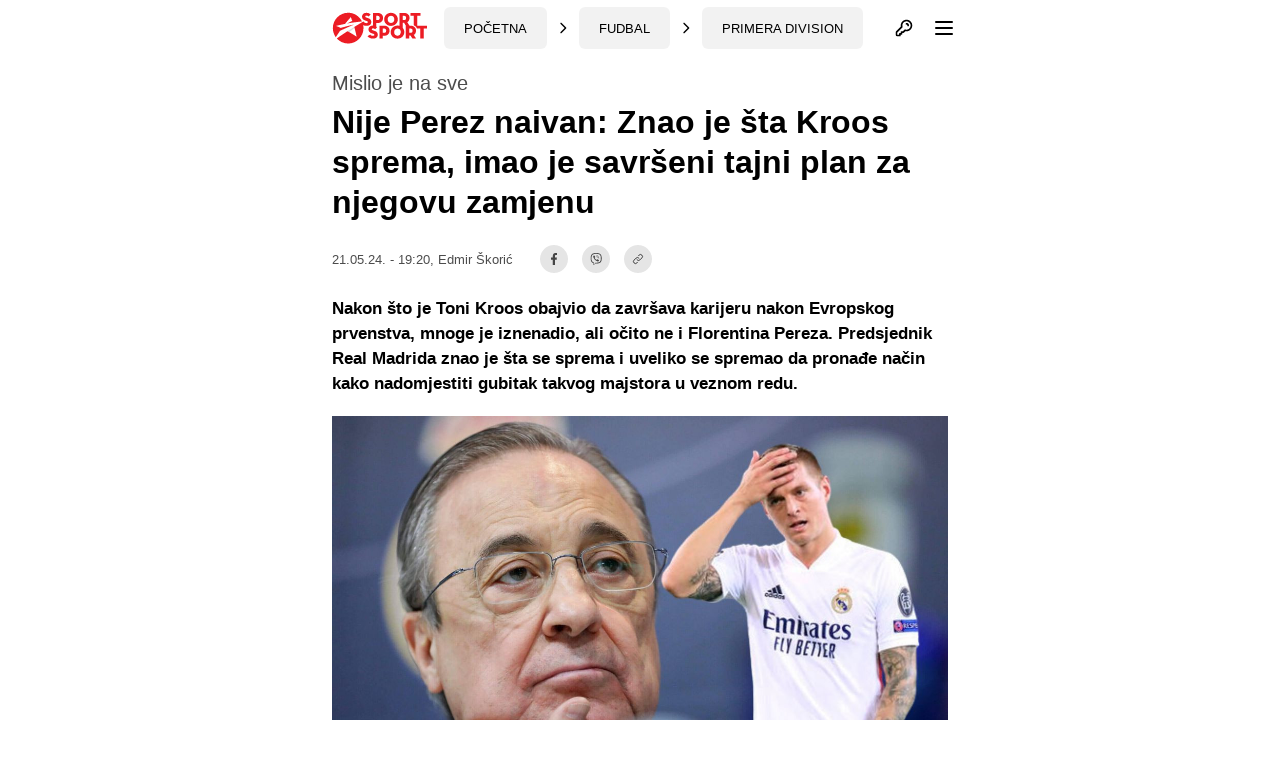

--- FILE ---
content_type: text/html; charset=UTF-8
request_url: https://sportsport.ba/fudbal/toni-kroos-perez-real-madrid/474944
body_size: 28544
content:
<!doctype html>
        <html class="no-js " lang="hr">
    <head>
            <script type="text/javascript">
            const cookieValue = document.cookie.split('; ').find((row) => row.startsWith('theme_mode='))?.split('=')[1];

            window.matchMedia('(prefers-color-scheme: dark)').addEventListener('change', event => {
                const newColorScheme = event.matches ? "dark" : "light";
                if(newColorScheme==="dark") {
                    darkTheme();
                } else {
                    lightTheme();
                }
            });

            try {
                if(document.cookie.indexOf('theme_mode')===-1 || (cookieValue!="light")) {
                    if (window.matchMedia('(prefers-color-scheme: dark)').matches) {
                        darkTheme();
                    }

                } else if (cookieValue==="dark") {
                    darkTheme();
                } else if (cookieValue==="light") {
                    lightTheme();
                } else {
                    lightTheme();
                }
            } catch (_) {}


            function darkTheme() {
                document.documentElement.classList.add('dark');
                document.documentElement.classList.add('bg-gray-900');
                toggleDotPage.classList.add('bg-gray-900');
                document.cookie = "theme_mode=dark; max-age=34560000; path=/; SameSite=Strict;";
            }

            function lightTheme() {
                document.documentElement.classList.remove('dark');
                document.documentElement.classList.remove('bg-gray-900');
                toggleDotPage.classList.remove('bg-gray-900');
                document.cookie = "theme_mode=light; max-age=34560000; path=/; SameSite=Strict;";
            }
        </script>
    
    <script type="text/javascript">
        var IS_SLOW_INTERNET = false;
        var SLOW_INTERNET_THRESHOLD = 5000;
        var slowLoadTimeout = window.setTimeout(function () {
            IS_SLOW_INTERNET = true;
            //console.log('%c***** IS_SLOW_INTERNET = true ', 'background: #E5FFCC; ');
        }, SLOW_INTERNET_THRESHOLD);

        window.addEventListener('load', function () {
            window.clearTimeout(slowLoadTimeout);
        }, false);
    </script>
    <meta charset="utf-8">
    <meta http-equiv="x-ua-compatible" content="ie=edge">
    <meta name="viewport" content="width=device-width, initial-scale=1">
    <meta name="csrf-token" content="1GoIEzK7Pp89W5aoym6swAAFkFVVAZQhnSh0voYI">
        <meta property="fb:app_id" content="1328111847223747">
        <title>Nije Perez naivan: Znao je šta Kroos sprema, imao je savršeni tajni plan za njegovu zamjenu - SportSport.ba</title>
    <meta name="google" content="notranslate" />
    <meta name="viewport" content="width=device-width, initial-scale=1">
    <link rel="stylesheet" href="https://sportsport.ba/assets/build/css/style.css?v=2024121110412778">
    <link rel="apple-touch-icon" sizes="57x57" href="https://sportsport.ba/assets/media/apple-icon-57x57.png?v=2024121110412778">
    <link rel="apple-touch-icon" sizes="60x60" href="https://sportsport.ba/assets/media/apple-icon-60x60.png?v=2024121110412778">
    <link rel="apple-touch-icon" sizes="72x72" href="https://sportsport.ba/assets/media/apple-icon-72x72.png?v=2024121110412778">
    <link rel="apple-touch-icon" sizes="76x76" href="https://sportsport.ba/assets/media/apple-icon-76x76.png?v=2024121110412778">
    <link rel="apple-touch-icon" sizes="114x114" href="https://sportsport.ba/assets/media/apple-icon-114x114.png?v=2024121110412778">
    <link rel="apple-touch-icon" sizes="120x120" href="https://sportsport.ba/assets/media/apple-icon-120x120.png?v=2024121110412778">
    <link rel="apple-touch-icon" sizes="144x144" href="https://sportsport.ba/assets/media/apple-icon-144x144.png?v=2024121110412778">
    <link rel="apple-touch-icon" sizes="152x152" href="https://sportsport.ba/assets/media/apple-icon-152x152.png?v=2024121110412778">
    <link rel="apple-touch-icon" sizes="180x180" href="https://sportsport.ba/assets/media/apple-icon-180x180.png?v=2024121110412778">
    <link rel="icon" type="image/png" sizes="192x192"  href="https://sportsport.ba/assets/media/android-icon-192x192.png?v=2024121110412778">
    <link rel="icon" type="image/png" sizes="32x32" href="https://sportsport.ba/assets/media/favicon-32x32.png?v=2024121110412778">
    <link rel="icon" type="image/png" sizes="96x96" href="https://sportsport.ba/assets/media/favicon-96x96.png?v=2024121110412778">
    <link rel="icon" type="image/png" sizes="16x16" href="https://sportsport.ba/assets/media/favicon-16x16.png?v=2024121110412778">
    <link rel="manifest" href="https://sportsport.ba/assets/media/manifest.json?v=2024121110412778">
    <meta name="msapplication-TileColor" content="#fff">
    <meta name="msapplication-TileImage" content="https://sportsport.ba/assets/media/ms-icon-144x144.png?v=2024121110412778">
            <meta name="theme-color" content="#fff">
        <link rel="preload" fetchpriority="high" as="image" href="https://sportsport.ba/assets/img/logo-new.svg">
    <link rel="preconnect" href="https://www.googletagmanager.com" crossorigin>
    <link rel="preconnect" href="https://adservice.google.com/">
    <link rel="preconnect" href="https://googleads.g.doubleclick.net/">
    <link rel="preconnect" href="https://www.googletagservices.com/">
    <link rel="preconnect" href="https://tpc.googlesyndication.com/">
        <script type="application/ld+json">
        {
            "@context": "http://schema.org",
            "@type": "NewsMediaOrganization",
            "name": "SportSport.ba",
            "legalName" : "SportSport d.o.o.",
            "url": "https://sportsport.ba",
            "logo": "https://sportsport.ba/assets/img/logo.svg",
            "foundingDate": "2007",
            "address": {
                "@type": "PostalAddress",
                "streetAddress": "Soukbunar 1",
                "addressLocality": "Sarajevo",
                "addressRegion": "Bosna i Hercegovina",
                "postalCode": "71000",
                "addressCountry": "BA"
            },
            "contactPoint": {
                "@type": "ContactPoint",
                "contactType": "customer support",
                "telephone": "+38733217276",
                "email": "redakcija@sportsport.ba"
            },
            "sameAs": [
                "https://www.facebook.com/SportSportBa/",
                "https://www.instagram.com/sportsportba/",
                "https://twitter.com/sportsport",
                "https://www.youtube.com/channel/UC5BJJJezeDVGNw1Eo9JBW5g"
            ]
        }
    </script>
    <meta name="description" content="Nakon što je Toni Kroos obajvio da završava karijeru nakon Evropskog prvenstva, mnoge je iznenadio, ali očito ne i Florentina Pereza. Predsj..." />
<meta property="og:title" content="Nije Perez naivan: Znao je šta Kroos sprema, imao je savršeni tajni plan za njegovu zamjenu" />
<meta property="og:description" content="Nakon što je Toni Kroos obajvio da završava karijeru nakon Evropskog prvenstva, mnoge je iznenadio, ali očito ne i Florentina Pereza. Predsj..." />
<meta property="og:type" content="article" />
<meta property="og:url" content="https://sportsport.ba/fudbal/toni-kroos-perez-real-madrid/474944" />
<meta property="og:image" content="https://sportsport.ba/assets/pictures/article/944/1716308764-nije-perez-budala-znao-je-sta-kroos-sprema-imao-je-savrseni-tajni-plan-za-njegovu-zamjenu.jpg" />
<meta property="og:image:width" content="1200" />
<meta property="og:image:height" content="800" />
<meta property="og:locale" content="hr_HR" />
<meta property="article:author" content="https://www.facebook.com/sarlo.arkobata">
<meta property="article:publisher" content="https://www.facebook.com/SportSportBa">
<meta property="article:published_time" content="2024-05-21T19:20:00+02:00">
<meta property="article:tag" content="Fudbal">
<meta property="article:tag" content="Španija">
<meta property="article:tag" content="Primera Division">
<meta property="article:tag" content="Florentino Perez">
<meta property="article:tag" content="Real Madrid">
<meta property="article:tag" content="Toni Kroos">
<meta property="og:site_name" content="SPORTSPORT" />
<meta name="robots" content="max-image-preview:large">
<meta name="publish-date" content="2024-05-21">


<meta name="twitter:creator" content="@sportsport">
<meta name="twitter:site" content="@sportsport">
<meta name="twitter:url" content="https://sportsport.ba/fudbal/toni-kroos-perez-real-madrid/474944">
<meta name="twitter:title" content="Nije Perez naivan: Znao je šta Kroos sprema, imao je savršeni tajni plan za njegovu zamjenu">
<meta name="twitter:description" content="Nakon što je Toni Kroos obajvio da završava karijeru nakon Evropskog prvenstva, mnoge je iznenadio, ali očito ne i Florentina Pereza. Predsj...">
<meta name="twitter:card" content="summary">
<meta name="twitter:image" content="https://sportsport.ba/assets/pictures/article/944/1716308764-nije-perez-budala-znao-je-sta-kroos-sprema-imao-je-savrseni-tajni-plan-za-njegovu-zamjenu.jpg">
<link rel="preload" fetchpriority="high" as="image" href="https://sportsport.ba/assets/pictures/article/944/1716308764-nije-perez-budala-znao-je-sta-kroos-sprema-imao-je-savrseni-tajni-plan-za-njegovu-zamjenu.jpg">

<link rel="canonical" href="https://sportsport.ba/fudbal/toni-kroos-perez-real-madrid/474944"/>

<link rel="amphtml" href="https://sportsport.ba/amp/article/474944"/>

	<style>
		.media-content::after
		{
			position: relative;
			display: block;
			content: '';
			padding-bottom: 66.67%;
		}
	</style>

<script type="application/ld+json" >
{
   "@context":"http://schema.org",
   "@type":"NewsArticle",
   "inLanguage":"Croatian",
   "url": "https://sportsport.ba/fudbal/toni-kroos-perez-real-madrid/474944",
   "publisher": {
        "@type": "NewsMediaOrganization",
        "name": "SportSport d.o.o.",
        "sameAs": [
                "https://www.facebook.com/SportSportBa/",
                "https://www.instagram.com/sportsportba/",
                "https://twitter.com/sportsport",
                "https://www.youtube.com/channel/UC5BJJJezeDVGNw1Eo9JBW5g"
        ],
        "url": "https://sportsport.ba",
        "logo": {
            "@type": "ImageObject",
            "url": "https://sportsport.ba/assets/img/logo.svg"
        },
        "image": {
            "@type": "ImageObject",
            "url": "https://sportsport.ba/assets/img/logo.svg"
        },
        "telephone": "+38733217276",
        "email": "redakcija@sportsport.ba",
        "address": {
            "@type": "PostalAddress",
            "streetAddress": "Soukbunar 1",
            "addressLocality": "Sarajevo",
            "addressRegion": "Bosna i Hercegovina",
            "postalCode": "71000",
            "addressCountry": "BA"
        }
   },
   "mainEntityOfPage": "https://sportsport.ba/fudbal/toni-kroos-perez-real-madrid/474944",
   "@id": "https://sportsport.ba/fudbal/toni-kroos-perez-real-madrid/474944",
   "name": "Nije Perez naivan: Znao je šta Kroos sprema, imao je savršeni tajni plan za njegovu zamjenu",
   "description": "Nakon što je Toni Kroos obajvio da završava karijeru nakon Evropskog prvenstva, mnoge je iznenadio, ali očito ne i Florentina Pereza. Predsjednik Real Madrida znao je šta se sprema i uveliko se spremao da pronađe način kako nadomjestiti gubitak takvog majstora u veznom redu.",
   "headline":"Nije Perez naivan: Znao je šta Kroos sprema, imao je savršeni tajni plan za njegovu zamjenu",
   "keywords": "Fudbal, Španija, Primera Division, Florentino Perez, Real Madrid, Toni Kroos",
	"image": [
		{
			"@type": "ImageObject",
			"url": "https://sportsport.ba/assets/pictures/article/944/1716308764-nije-perez-budala-znao-je-sta-kroos-sprema-imao-je-savrseni-tajni-plan-za-njegovu-zamjenu.jpg"
						, "width": 1200,
			"height": 800
						, "caption": "Florentino Perez bio je spreman na ovaj dan - dan kada će Kroos najaviti da ide. Izgledalo je da neće tako brzo doći, ali je došlo"
								}
			],
	"isAccessibleForFree": true,
   "datePublished": "2024-05-21T19:20:00+02:00",
		"dateModified": "2024-05-21T19:27:05+02:00",
	    		"author":{
    	"@type":"Person",
    	"name":"Edmir Škorić",
    	"url": "https://sportsport.ba/strana/impressum"
   	}
	}
</script>
<script type="application/ld+json">
{
  "@context": "https://schema.org",
  "@type": "BreadcrumbList",
  "itemListElement": [
  	    {
      "@type": "ListItem",
      "position": 1,
      "name": "Fudbal",
      "item": "https://sportsport.ba/fudbal"
    },        {
      "@type": "ListItem",
      "position": 2,
      "name": "Španija",
      "item": "https://sportsport.ba/fudbal/spanija"
    },        {
      "@type": "ListItem",
      "position": 3,
      "name": "Primera Division",
      "item": "https://sportsport.ba/fudbal/spanija/primera-division"
    }      ]
}
</script>


<script>
	window._taboola = window._taboola || [];
	_taboola.push({article:'auto'});
	!function (e, f, u, i) {
		if (!document.getElementById(i)){
			e.async = 1;
			e.src = u;
			e.id = i;
			f.parentNode.insertBefore(e, f);
		}
	}(document.createElement('script'),
			document.getElementsByTagName('script')[0],
			'//cdn.taboola.com/libtrc/sportsportgr-p23313623/loader.js',
			'tb_loader_script');
	if(window.performance && typeof window.performance.mark == 'function')
	{window.performance.mark('tbl_ic');}
</script>

<style>
	.twitter-tweet {
		min-height: 430px;
	}


	#taboola-alternating-below-article-desktop-bosnian div.trc_rbox_header{
		padding-left: 0 !important;
	}
	#taboola-alternating-below-article-mobile-nonbosnian div.videoCube,
	#taboola-alternating-below-article-mobile-bosnian div.videoCube {
		margin: 0;
		padding: 15px;
	}

	#taboola-alternating-below-article-desktop-bosnian div.videoCube span.video-label-box,
	#taboola-alternating-below-article-desktop-nonbosnian div.videoCube span.video-label-box {
		padding: 2px 0px 10px;
		height: 90px !important;
	}
	#taboola-alternating-below-article-desktop-bosnian div.videoCube span>span.video-label.video-description,
	#taboola-alternating-below-article-desktop-nonbosnian div.videoCube span>span.video-label.video-description {
		margin-top: 10px;
	}
	#taboola-alternating-below-article-mobile-nonbosnian div.videoCube.thumbnail_start .thumbBlock_holder,
	#taboola-alternating-below-article-mobile-bosnian div.videoCube.thumbnail_start .thumbBlock_holder {
		width: 41%;
		_width: 41%;
	}

	#taboola-alternating-below-article-desktop-bosnian div.videoCube span.video-label.video-external-data,
	#taboola-alternating-below-article-desktop-nonbosnian div.videoCube span.video-label.video-external-data {
		padding: 0;
		margin-bottom: 0.25rem;
	}

	.alternating-mobile-sportsport .video-external-data {
		margin-top: -0.25rem;
		margin-bottom: 0.25rem;
	}
	.alternating-mobile-sportsport .videoCube:hover .video-label-box .video-title,
	.alternating-sportsport .videoCube:hover .video-label-box .video-title {
		text-decoration: none !important;
	}

</style>

    <style>
        [data-notifications][data-num="0"] svg.js-notifications-count,
        [data-notifications][data-num="0"] svg.js-notifications-circle {
            display: none;
        }
        svg.js-notifications-circle {
            width: 13px;
            height: 13px;
            color:#ec1c24;
            overflow: hidden;
            position: absolute;
            right: -5px;
            top: -5px;
        }

    </style>
    	    <style>
        .dark .ss-widgets-wrapper .ss-widget-body a {
            color: #FFF !important;
        }
    </style>

            <script type="text/javascript">(function(){function i(e){if(!window.frames[e]){if(document.body&&document.body.firstChild){var t=document.body;var n=document.createElement("iframe");n.style.display="none";n.name=e;n.title=e;t.insertBefore(n,t.firstChild)}else{setTimeout(function(){i(e)},5)}}}function e(n,o,r,f,s){function e(e,t,n,i){if(typeof n!=="function"){return}if(!window[o]){window[o]=[]}var a=false;if(s){a=s(e,i,n)}if(!a){window[o].push({command:e,version:t,callback:n,parameter:i})}}e.stub=true;e.stubVersion=2;function t(i){if(!window[n]||window[n].stub!==true){return}if(!i.data){return}var a=typeof i.data==="string";var e;try{e=a?JSON.parse(i.data):i.data}catch(t){return}if(e[r]){var o=e[r];window[n](o.command,o.version,function(e,t){var n={};n[f]={returnValue:e,success:t,callId:o.callId};if(i.source){i.source.postMessage(a?JSON.stringify(n):n,"*")}},o.parameter)}}if(typeof window[n]!=="function"){window[n]=e;if(window.addEventListener){window.addEventListener("message",t,false)}else{window.attachEvent("onmessage",t)}}}e("__tcfapi","__tcfapiBuffer","__tcfapiCall","__tcfapiReturn");i("__tcfapiLocator")})();</script><script type="text/javascript">(function(){(function(e){var r=document.createElement("link");r.rel="preconnect";r.as="script";var t=document.createElement("link");t.rel="dns-prefetch";t.as="script";var n=document.createElement("script");n.id="spcloader";n.type="text/javascript";n["async"]=true;n.charset="utf-8";var o="https://sdk.privacy-center.org/"+e+"/loader.js?target="+document.location.hostname;if(window.didomiConfig&&window.didomiConfig.user){var i=window.didomiConfig.user;var a=i.country;var c=i.region;if(a){o=o+"&country="+a;if(c){o=o+"&region="+c}}}r.href="https://sdk.privacy-center.org/";t.href="https://sdk.privacy-center.org/";n.src=o;var d=document.getElementsByTagName("script")[0];d.parentNode.insertBefore(r,d);d.parentNode.insertBefore(t,d);d.parentNode.insertBefore(n,d)})("6fbe316e-74ae-4de0-b4fa-a724138035a8")})();</script>
<script type="text/javascript">

    window.didomiConfig =
        { "user": {
                "bots": {
                    "consentRequired": false,
                    "types": ["crawlers", "performance"],
                    "extraUserAgents": ["cXensebot","Lighthouse"]
            }
            },
            integrations: {
                vendors: {
                    gcm: {
                        enable: true,
                        setDefaultStatus: true,
                        defaultStatus: {
                            analytics: true,
                            ad: true
                        }
                    }
                }
            },
            "languages": {
                "enabled": ["en","fr","hr"],
                "default": "hr"
            },
            "preferences": {
                "enableAllButtons": false,
                "denyAppliesToLI": false
            }
        }

</script>
<script async src="https://pagead2.googlesyndication.com/tag/js/gpt.js"></script>

<script async src="https://sportsport.ba/assets/prebid/prebid9.44.1.js?v=20250526"></script>

<script defer src='https://cdn.connectad.io/connectmyusers.js'></script>


<script>
    var googletag = googletag || {};
    googletag.cmd = googletag.cmd || [];

    googletag.cmd.push(function() {
        googletag.pubads().disableInitialLoad();
    });

     window.adsLoadTimeout           = 4000;
     window.auctionFailSafeTimeout   = 3000; 
     
     window.prebidTimeout            = 1700;
     window.userActivityTimeout      = 60;
     window.userLastActivity         = Math.floor(Date.now() / 1000);
     window.ads                      = {};
     var CONSENT_TIMEOUT             = 600;
     var LAZY_LOAD_DISTANCE          = 900; 
     var REFRESH_SECONDS             = 30;
     var REFRESH_VARIANCE            = 2;
     var ACTIVE_VIEW_THRESHOLD       = 0.9; 
     var GAM_NOREFRESH_SLOTS_IDS     = []  
     var GAM_NO_LAZYLOAD_SLOTS_IDS   = []  
     var LIMITEDADS = false;

      
          var lijevo_1_Div = 'ad_lijevo_1';
       var desno_1_Div = 'ad_desno_1';        
         
    
        var ispod_vezanih_vijesti_Div= 'ad_ispod_vezanih_vijesti';
        var iznad_vezanih_vijesti_mobile_Div = 'ad_iznad_vezanih_vijesti_mobile';
        
         var intext_vertical_Div= 'ad_intext_vertical';        
        var ispod_komentara_Div= 'ad_ispod_komentara';
        var iznad_komentara_mobile_Div = 'ad_iznad_komentara_mobile';  
                                               
;             
       
                  var lijevo_1_Slot = {};
        var desno_1_Slot = {};        
              
            
       
       
 
        var ispod_vezanih_vijesti_Slot = {};
        var iznad_vezanih_vijesti_mobile_Slot = {};
         var intext_vertical_Slot= 'ad_intext_vertical';        var ispod_komentara_Slot = {};
         var iznad_komentara_mobile_Slot = {}; 
              
         
         
         
         
         
                
    
          var lijevo_1_amzSlot = {};
        var desno_1_amzSlot = {};    
                  
        
     
         
        var ispod_vezanih_vijesti_amzSlot = {};
        var iznad_vezanih_vijesti_mobile_amzSlot = {};
         var intext_vertical_amzSlot= 'ad_intext_vertical';        var ispod_komentara_amzSlot = {};
         var iznad_komentara_mobile_amzSlot = {}; 
                 
          
          
          
           
       
    
     
     googletag.cmd.push(function() {
                googletag.pubads().disableInitialLoad();    
                 
                var leaderboardMapping = googletag.sizeMapping().
                    addSize([1280, 0], [[970, 500], [970, 250], 'fluid']).// Desktop
                    addSize([740, 0], [[728, 90], 'fluid']).// Tablet
                    addSize([360, 0], [[300, 250], [336, 280]]).// , 'fluid' Mobile large screen
                    addSize([0, 0], [[300, 250], 'fluid']).// Mobile small screen
                    build();
                    
                var centralMapping = googletag.sizeMapping().
                    addSize([1024, 0], [[970, 250], [970, 500], 'fluid']).
                    addSize([740, 0], [[728, 90], 'fluid']).
                    addSize([360, 0], [[300, 250], [336, 280], [300, 600], 'fluid']).
                    addSize([0, 0], [[300, 250], [300, 600], 'fluid']).
                    build();    
                    
                var fantasyMapping = googletag.sizeMapping().
                    addSize([1024, 0], [[970, 250]]).
                    addSize([0, 0], [[300, 250], [336, 280]]).
                    build();
    
                    
                        var rectangleMapping = googletag.sizeMapping().
                     addSize([1024, 0], [[336, 280], [300, 250]]).
                     addSize([0, 0], []).
                     build();
               
                            
                var intextMapping = googletag.sizeMapping().
                    addSize([360, 0], [[300, 250], [336, 280], 'fluid']).
                    addSize([0, 0], [[300, 250], 'fluid']).
                    build();
                    
                 var intextMapping300x600 = googletag.sizeMapping().
                    addSize([360, 0], [[300, 250], [336, 280], [300, 600], 'fluid']).
                    addSize([0, 0], [[300, 250], [300, 600], 'fluid']).
                    build();      
                    
        
        
 
                       googletag.pubads().setTargeting("sport", "fudbal");
                               googletag.pubads().setTargeting("category", "primera-division");
                               googletag.pubads().setTargeting("only_text", "true");
               googletag.pubads().setTargeting("author", "Edmir Škorić");
                                                               googletag.pubads().setTargeting("tag", ["florentino_perez", "real_madrid", "toni_kroos" ]);
        
        
           
     GAM_NO_LAZYLOAD_SLOTS_IDS = []  
       
     GAM_NOREFRESH_SLOTS_IDS     = ['ad_intext_top','ad_intext_vertical', 'ad_intext_paragraf','ad_intext_paragraf_2','ad_intext_paragraf_3','ad_intext_paragraf_4',
                                    'ad_iznad_komentara_mobile','ad_iznad_vezanih_vijesti_mobile','ad_ispod_vezanih_vijesti','ad_ispod_komentara'];
             
     

                 lijevo_1_Slot = googletag.defineSlot('/2813895/LIJEVO_1', [[300,600], [300, 250], [160, 600], 'fluid'], lijevo_1_Div)
                   // .defineSizeMapping(leaderboardMapping)
                   .addService(googletag.pubads()); 				
                   
               desno_1_Slot = googletag.defineSlot('/2813895/DESNO_1', [[300,600], [300, 250], [160, 600]], desno_1_Div)
                 //  .defineSizeMapping(leaderboardMapping)
                   .addService(googletag.pubads()); 				
                   
                                    
				     
				              
             
                  
                 
                 
              
                 
                  
             
             
                 
             
               iznad_komentara_mobile_Slot = googletag.defineSlot('/2813895/IZNAD_KOMENTARA_MOBILE', [[300, 250], [336, 280], [300, 600], 'fluid'], iznad_komentara_mobile_Div)
                   .defineSizeMapping(intextMapping300x600)
                   .addService(googletag.pubads());
                               
                    
                  
               intext_vertical_Slot = googletag.defineSlot('/2813895/INTEXT_VERTICAL', [[300, 250], [336, 280], [300, 600], 'fluid'], intext_vertical_Div)
                   .defineSizeMapping(intextMapping300x600)
                   .addService(googletag.pubads());
                      
                   
               iznad_vezanih_vijesti_mobile_Slot = googletag.defineSlot('/2813895/IZNAD_VEZANIH_VIJESTI_MOBILE',[[300, 250], [336, 280], [300, 600], [970, 250], 'fluid'], iznad_vezanih_vijesti_mobile_Div)
                   .defineSizeMapping(centralMapping)
                   .addService(googletag.pubads());
               ispod_vezanih_vijesti_Slot = googletag.defineSlot('/2813895/ISPOD_VEZANIH_VIJESTI',  [[300, 250], [336, 280], [300, 600], [970, 250], 'fluid'], ispod_vezanih_vijesti_Div)
                   .defineSizeMapping(centralMapping)
                   .addService(googletag.pubads());
               ispod_komentara_Slot = googletag.defineSlot('/2813895/ISPOD_KOMENTARA', [[300, 250], [336, 280], [300, 600], 'fluid'], ispod_komentara_Div)
                   .defineSizeMapping(intextMapping300x600)
                   .addService(googletag.pubads());		
 
      
        
        googletag.pubads().enableSingleRequest();
                            googletag.pubads().addEventListener('slotRenderEnded', renderEnded);
                            
            });       

    
    window.didomiEventListeners = window.didomiEventListeners || [];
    window.didomiEventListeners.push({
        event: 'integrations.consentpassedtodfp',
        listener: function (data) {
            console.log(data)
            if (data.consentStatus === true) {
                          LIMITEDADS = false;
                          window.prebidAuctionRun = true;
                          runPrebidAuction();
            }
            else if (data.consentStatus === false) {
                          LIMITEDADS = true;                          
                          window.prebidAuctionRun = true;
                          runPrebidAuction();
            }
        }
    });

    
    
        function userActivity() {
            window.userLastActivity = Math.floor(Date.now() / 1000);
        }
        function userIsActive() {
            if (document.visibilityState == 'visible' && ((Math.floor(Date.now() / 1000) - window.userLastActivity) < window.userActivityTimeout)) {
                return true;
            } else {
                return false;
            }
        }
    
        document.addEventListener("mousemove", userActivity, {passive: true});
        document.addEventListener("mousedown", userActivity, {passive: true});
        document.addEventListener("keypress", userActivity, {passive: true});
        document.addEventListener("touchmove", userActivity, {passive: true});
        document.addEventListener("gesture", userActivity, {passive: true});
        document.addEventListener("deviceorientation", userActivity, {passive: true});
        document.addEventListener("swipe", userActivity, {passive: true});

        function observedElementInView(elementSelector,callback,offSet) {
            let wHeight = window.innerHeight || document.documentElement.clientHeight || document.body.clientHeight;
            var viewLazyLoadOffset = Math.round(wHeight * 0.75) || 1000;
            if (offSet > 1) {
                viewLazyLoadOffset = offSet;
            } else if (offSet > 0) {
                viewLazyLoadOffset = Math.round(wHeight * offSet) || 1000;
            }
            const ioConfig = { rootMargin: viewLazyLoadOffset + 'px' };
            var observer = new IntersectionObserver(function(entries, self) {
                entries.forEach(entry => {
                    if (entry.isIntersecting) {
                        callback(entry.target);
                        self.unobserve(entry.target);
                    }
                });
            }, ioConfig);
            const elems = document.querySelectorAll(elementSelector);
            elems.forEach(elem => {
                observer.observe(elem);
            });
        }

        // ADVERTISING

 
  //  !function(a9,a,p,s,t,A,g){if(a[a9])return;function q(c,r){a[a9]._Q.push([c,r])}a[a9]={init:function(){q("i",arguments)},fetchBids:function(){q("f",arguments)},setDisplayBids:function(){},targetingKeys:function(){return[]},_Q:[]};A=p.createElement(s);A.async=!0;A.src=t;g=p.getElementsByTagName(s)[0];g.parentNode.insertBefore(A,g)}("apstag",window,document,"script","//c.amazon-adsystem.com/aax2/apstag.js");
  //  apstag.init({pubID: '9c26e55c-1099-4af0-9da7-37d591223589',adServer: 'googletag'});
 
    var pbjs = pbjs || {};
    pbjs.que = pbjs.que || [];
    var adUnits = [];
    
 
        window.adObserver = new IntersectionObserver(function (entries, observer) {
                entries.forEach(entry => {
                    if (entry.isIntersecting) {
                        entry.target.refreshInterval = window.setInterval(function () {
                                let orderId = ''; 
                                if (userIsActive() && !GAM_NOREFRESH_SLOTS_IDS.includes(entry.target.id)) {
                                	 console.log('#### In view ad refresh   executed.', entry.target.id);
                                    entry.target.control.auction();
                                } else {
                                    //console.log('#### In view ad refresh not executed due to user inactivity or GAM unit exlusion.');
                                }
                            }, REFRESH_SECONDS * 1000 + Math.floor(Math.random() * REFRESH_VARIANCE * 1000));
                    } else {
                        clearInterval(entry.target.refreshInterval);
                    }
                });
            }, {
                rootMargin: "-50px 0px 20px 0px",
                threshold: ACTIVE_VIEW_THRESHOLD
            });

 
        class adControl {
            constructor(divId,gamSlot,amazonSlot) {
                this.divId              = divId;
                this.gamSlot            = gamSlot;
                this.amazonSlot         = amazonSlot;
                this.observed           = false;
                this.activeViewPercent  = 0;
            }
            auction() { 
                executeParallelAuctionAlongsidePrebid([this.amazonSlot],[this.divId],[this.gamSlot]);
            }
            inViewRefresh() {

                if (!this.observed) {
                    window.adObserver.observe(document.getElementById(this.divId));
                    this.observed = true;
                }
            }
        }

    var centralDesktop = [[970, 500], [970, 250], [728, 90], [300, 250], [160, 600], [336, 280], [300, 600], [320, 480]];
    var centralTablet = [[728, 90], [300, 250], [300, 600], [320, 480]];
    var centralPhone = [[300, 250], [336, 280], [300, 600], [320, 480]];
    var centralPhoneSmall = [[300, 250], [336, 280], [320, 480]];
    var centralAll = [[970, 500], [970, 250], [728, 90], [300, 250], [336, 280]];
    var centralLarge = [[970, 500], [970, 250], [728, 90], [300, 250], [336, 280], [300, 600]];


    function runPrebidAuction() {            
             initAds();

                
             if (window.ads.lijevo_1 = document.getElementById(lijevo_1_Div)) {
                adUnits.push({
                    code: lijevo_1_Div,
                    mediaTypes: {
                      banner: {   sizes: [[300, 250], [300, 600], [160, 600]]   },
                      video: {context: 'outstream', playerSize: [[320, 180]], mimes: ['video/mp4', 'video/webm', 'application/javascript', 'video/ogg'],
                              protocols: [2, 3, 5, 6],api: [2, 6],playbackmethod: [6],skip: 1,w: 320,h: 180,minduration: 5,maxduration: 60,plcmt: 4,placement: 2}},  
                    ortb2Imp: {ext: { ae: 1},},
                   bids: [
                   { bidder: 'triplelift', params: { inventoryCode: 'SportSport_300x250_Prebid'}}, 
                   { bidder: 'triplelift', params: { inventoryCode: 'SportSport_300x600_Prebid'}},                    
                  { bidder: 'rubicon', params: { accountId: '20122', siteId: '378112', zoneId: '2087524'}},
                   { bidder: "sovrn", params: { tagid: 897870  }}, 
                   { bidder: "sovrn", params: { tagid: 897872  }}, 
                   { bidder: "projectagora", params: { placementId: 24693523}},
                   { bidder: 'smartadserver', params: { domain: 'https://prg.smartadserver.com', siteId: '355534', pageId: '1245958', formatId: '101420' }}, 
                   { bidder: 'smartadserver', params: { domain: 'https://prg.smartadserver.com', siteId: '355534', pageId: '1245958', formatId: '101423' }}, 
                   { bidder: 'adf', params: { mid: '828731'}}, 
                     { bidder: 'connectad', params: { networkId: '66', siteId: '1033388'}},                  // { bidder: "criteo", params: { networkId: 10410}}, 
                   { bidder: 'openx', params: { unit: '541068015', delDomain: 'sportsport-d.openx.net'}}, 
                   { bidder: 'ix', params: { siteId: '505633', size: [300, 250]}}, 
                   { bidder: 'ix', params: { siteId: '505633', size: [300, 600]}}, 
                   { bidder: 'ix', params: { siteId: '505633', size: [160, 600]}},      
                   { bidder: 'ix', params: { siteId: '1062467', video: { context: 'outstream' }}}, 
                   { bidder: 'adf', params: { mid: '1800245', video: { context: 'outstream'    }}},
                   { bidder: 'sovrn', params: { tagid: 1173617, video: { context: 'outstream'  }}}
                   ]
                  });
                lijevo_1_amzSlot = {
                    slotID: lijevo_1_Div,
                    slotName: '/2813895/lijevo_1',
                    sizes: [[300, 250], [300, 600], [160, 600]]
                };
            }
 
 
 
             if (window.ads.desno_1 = document.getElementById(desno_1_Div)) {
                adUnits.push({
                    code: desno_1_Div,
                    mediaTypes: {
                      banner: {   sizes: [[300, 250], [300, 600], [160, 600]]   },
                      video: {context: 'outstream', playerSize: [[320, 180]], mimes: ['video/mp4', 'video/webm', 'application/javascript', 'video/ogg'],
                              protocols: [2, 3, 5, 6],api: [2, 6],playbackmethod: [6],skip: 1,w: 320,h: 180,minduration: 5,maxduration: 60,plcmt: 4,placement: 2}},  
                    ortb2Imp: {ext: { ae: 1},},
                   bids: [
                   { bidder: 'triplelift', params: { inventoryCode: 'SportSport_300x250_Prebid'}}, 
                   { bidder: 'triplelift', params: { inventoryCode: 'SportSport_300x600_Prebid'}}, 
                   { bidder: 'rubicon', params: { accountId: '20122', siteId: '378112', zoneId: '2087530'}},
                   { bidder: "sovrn", params: { tagid: 897870 }}, 
                   { bidder: "sovrn", params: { tagid: 897872  }}, 
                   { bidder: "projectagora", params: { placementId: 24693523}},
                   { bidder: 'smartadserver', params: { domain: 'https://prg.smartadserver.com', siteId: '355534', pageId: '1245958', formatId: '101420' }}, 
                   { bidder: 'smartadserver', params: { domain: 'https://prg.smartadserver.com', siteId: '355534', pageId: '1245958', formatId: '101423' }}, 
                   { bidder: 'adf', params: { mid: '828733'}}, 
                     { bidder: 'connectad', params: { networkId: '66', siteId: '1033388'}},                  // { bidder: "criteo", params: { networkId: 10410}}, 
                   { bidder: 'openx', params: { unit: '541068005', delDomain: 'sportsport-d.openx.net'}}, 
                   { bidder: 'ix', params: { siteId: '505633', size: [300, 250]}}, 
                   { bidder: 'ix', params: { siteId: '505633', size: [300, 600]}}, 
                   { bidder: 'ix', params: { siteId: '505633', size: [160, 600]}},                    
                   { bidder: 'ix', params: { siteId: '1062467', video: { context: 'outstream' }}},
                   { bidder: 'adf', params: { mid: '1800245', video: { context: 'outstream'    }}},
                   { bidder: 'sovrn', params: { tagid: 1173617, video: { context: 'outstream'  }}}
                   ]
                  });
                desno_1_amzSlot = {
                    slotID: desno_1_Div,
                    slotName: '/2813895/desno_1',
                    sizes: [[300, 250], [300, 600], [160, 600]]
                };
            }
 
 
            if (window.ads.ispod_vezanih_vijesti = document.getElementById(ispod_vezanih_vijesti_Div)) {
                adUnits.push({
                    code: ispod_vezanih_vijesti_Div,
                    mediaTypes: {
                      banner: { sizes: centralLarge },
                      video: {context: 'outstream', playerSize: [[320, 180]], mimes: ['video/mp4', 'video/webm', 'application/javascript', 'video/ogg'],
                              protocols: [2, 3, 5, 6],api: [2, 6],playbackmethod: [6],skip: 1,w: 320,h: 180,minduration: 5,maxduration: 60,plcmt: 4,placement: 2}},  
                      ortb2Imp: {ext: { ae: 1},},
                      bids: [
                         { bidder: 'rubicon', params: { accountId: '20122', siteId: '378112', zoneId: '2087510'}}, 
                         { bidder: 'triplelift', params: { inventoryCode: 'SportSport_970x250_Prebid'}}, 
                         { bidder: 'triplelift', params: { inventoryCode: 'SportSport_300x600_Prebid'}},           
                         { bidder: "sovrn", params: { tagid: 897868  }}, 
                         { bidder: "sovrn", params: { tagid: 897871 }}, 
                         { bidder: "sovrn", params: { tagid: 897872 }}, 
                         { bidder: "projectagora", params: { placementId: 24693523}},
                         { bidder: 'smartadserver', params: { domain: 'https://prg.smartadserver.com', siteId: '355534', pageId: '1245958', formatId: '101424' }}, 
                         { bidder: 'smartadserver', params: { domain: 'https://prg.smartadserver.com', siteId: '355534', pageId: '1245958', formatId: '101425' }}, 
                         { bidder: 'smartadserver', params: { domain: 'https://prg.smartadserver.com', siteId: '355534', pageId: '1245958', formatId: '101423' }}, 
                         { bidder: 'smartadserver', params: { domain: 'https://prg.smartadserver.com', siteId: '355534', pageId: '1245958', formatId: '101422' }},                          
                         { bidder: 'adf', params: { mid: '1768337'}}, 
                           { bidder: 'connectad', params: { networkId: '66', siteId: '1033388'}},                        // { bidder: "criteo", params: { networkId: 10410}}, 
                         { bidder: 'openx', params: { unit: '541068011', delDomain: 'sportsport-d.openx.net'}}, 
                         { bidder: 'ix', params: { siteId: '505629', size: [970, 250]}}, 
                         { bidder: 'ix', params: { siteId: '505629', size: [728, 90]}}, 
                         { bidder: 'ix', params: { siteId: '505633', size: [300, 600]}},                          
                         { bidder: 'ix', params: { siteId: '1062467', video: { context: 'outstream' }}},
                         { bidder: 'adf', params: { mid: '1800245', video: { context: 'outstream'    }}},
                         { bidder: 'sovrn', params: { tagid: 1173617, video: { context: 'outstream'  }}}
                       ]
                  });
                ispod_vezanih_vijesti_amzSlot = {
                    slotID: ispod_vezanih_vijesti_Div,
                    slotName: '/2813895/ISPOD_VEZANIH_VIJESTI',
                    sizes: [[970, 500], [970, 250], [728, 90] ]
                };
            }


 
            if (window.ads.iznad_vezanih_vijesti_mobile = document.getElementById(iznad_vezanih_vijesti_mobile_Div)) {
                adUnits.push({
                    code: iznad_vezanih_vijesti_mobile_Div,
                    mediaTypes: {
                      banner: { sizes: centralLarge  },
                      video: {context: 'outstream', playerSize: [[320, 180]], mimes: ['video/mp4', 'video/webm', 'application/javascript', 'video/ogg'],
                              protocols: [2, 3, 5, 6],api: [2, 6],playbackmethod: [6],skip: 1,w: 320,h: 180,minduration: 5,maxduration: 60,plcmt: 4,placement: 2}},                     
                   ortb2Imp: {ext: { ae: 1},},
                   bids: [
                     { bidder: 'rubicon', params: { accountId: '20122', siteId: '378112', zoneId: '2733794'}}, 
                     { bidder: 'triplelift', params: { inventoryCode: 'SportSport_970x250_Prebid'}}, 
                 //    { bidder: 'triplelift', params: { inventoryCode: 'SportSport_300x600_Prebid'}},        
                       { bidder: "sovrn", params: { tagid: 897868  }}, 
                //     { bidder: "sovrn", params: { tagid: 897871 }}, 
                //     { bidder: "sovrn", params: { tagid: 897872 }}, 
                     { bidder: "projectagora", params: { placementId: 24693523}},
                     { bidder: 'smartadserver', params: { domain: 'https://prg.smartadserver.com', siteId: '355534', pageId: '1245958', formatId: '101424' }}, 
                     { bidder: 'smartadserver', params: { domain: 'https://prg.smartadserver.com', siteId: '355534', pageId: '1245958', formatId: '101425' }}, 
                //     { bidder: 'smartadserver', params: { domain: 'https://prg.smartadserver.com', siteId: '355534', pageId: '1245958', formatId: '101423' }}, 
                     { bidder: 'adf', params: { mid: '1768338'}}, 
                       { bidder: 'connectad', params: { networkId: '66', siteId: '1033388'}},                   //  { bidder: "criteo", params: { networkId: 10410}}, 
                     { bidder: 'openx', params: { unit: '541068011', delDomain: 'sportsport-d.openx.net'}}, 
                     { bidder: 'ix', params: { siteId: '935905', size: [970, 250]}}, 
                     { bidder: 'ix', params: { siteId: '935905', size: [728, 90]}}, 
 
                     { bidder: 'ix', params: { siteId: '1062467', video: { context: 'outstream' }}},
                         { bidder: 'adf', params: { mid: '1800245', video: { context: 'outstream'    }}},
                         { bidder: 'sovrn', params: { tagid: 1173617, video: { context: 'outstream'  }}}
                   ]
                  });
                iznad_vezanih_vijesti_mobile_amzSlot = {
                    slotID: iznad_vezanih_vijesti_mobile_Div,
                    slotName: '/2813895/IZNAD_VEZANIH_VIJESTI_MOBILE',
                    sizes:  [[970, 500], [970, 250], [728, 90] ]
                };
            }
 
           
            if (window.ads.intext_vertical = document.getElementById(intext_vertical_Div)) {
                adUnits.push({
                    code: intext_vertical_Div,
                    mediaTypes: {
                        banner: {
                            sizes: [[300, 250], [336, 280], [300, 600]]
                        },
                               video: {context: 'outstream', playerSize: [[320, 180]], mimes: ['video/mp4', 'video/webm', 'application/javascript', 'video/ogg'],
                                protocols: [2, 3, 5, 6],api: [2, 6],playbackmethod: [6],skip: 1,w: 320,h: 180,minduration: 5,maxduration: 60,plcmt: 4,placement: 2}},  
                    ortb2Imp: {  ext: { ae: 1  }, },
                    bids: [
                           {  bidder: 'rubicon',   params: {      accountId: '20122',                   siteId: '378112',                zoneId: '2087534'} }, 
                           {  bidder: 'triplelift',   params: {      inventoryCode: 'SportSport_300x250_Prebid'} }, 
                           {  bidder: 'triplelift',   params: {      inventoryCode: 'SportSport_300x600_Prebid'} },                   
                           {  bidder: "sovrn",   params: {      tagid: 897870  } }, 
                           {  bidder: "sovrn",   params: {      tagid: 897872  } }, 
                           {  bidder: "sovrn",   params: {      tagid: 897871  } }, 
                           {  bidder: "projectagora",   params: {      placementId: 24693523} }, 
                           {  bidder: 'smartadserver',   params: {      domain: 'https://prg.smartadserver.com',   siteId: '355534',   pageId: '1245958',  formatId: '101420'  } }, 
                           {  bidder: 'smartadserver',     params: {      domain: 'https://prg.smartadserver.com',  siteId: '355534', pageId: '1245958',   formatId: '101423'} }, 
                           {  bidder: 'smartadserver',     params: {      domain: 'https://prg.smartadserver.com', siteId: '355534',  pageId: '1245958',   formatId: '101422'} }, 
                           {  bidder: 'adf',   params: {      mid: '1222667'} }, 
                          { bidder: 'connectad', params: { networkId: '66', siteId: '1033388'}},                           
                        //   {  bidder: "criteo",   params: {      networkId: 10410} }, 
                           {  bidder: 'openx',   params: {      unit: '541068019',     delDomain: 'sportsport-d.openx.net'} }, 
                           {  bidder: 'ix',   params: {      siteId: '505634',  size: [300, 250]} }, 
                           {  bidder: 'ix',   params: {      siteId: '505634',  size: [300, 600]} }, 
                           {  bidder: 'ix',   params: {      siteId: '505634',  size: [336, 280]} }, 
                           {  bidder: 'ix',   params: {      siteId: '1062467',  video: {context: 'outstream'}}},
                           { bidder: 'adf', params: { mid: '1800245', video: { context: 'outstream'    }}},
                           { bidder: 'sovrn', params: { tagid: 1173617, video: { context: 'outstream'  }}} 
                           
                    ]
                });
                intext_vertical_amzSlot = {
                    slotID: intext_vertical_Div,
                    slotName: '/2813895/INTEXT_VERTICAL',
                    sizes:  [[300, 250], [336, 280], [300, 600]]
                };
            }
          
            if (window.ads.ispod_komentara = document.getElementById(ispod_komentara_Div)) {
                adUnits.push({
                    code: ispod_komentara_Div,
                   mediaTypes: {
                   banner: {sizes: [[300, 250], [336, 280], [300, 600]]},
                   video: {context: 'outstream', playerSize: [[320, 180]], mimes: ['video/mp4', 'video/webm', 'application/javascript', 'video/ogg'],
                    protocols: [2, 3, 5, 6],api: [2, 6],playbackmethod: [6],skip: 1,w: 320,h: 180,minduration: 5,maxduration: 60,plcmt: 4,placement: 2}},  
                   ortb2Imp: {ext: { ae: 1},},
                   bids: [
                   { bidder: 'rubicon', params: { accountId: '20122', siteId: '378112', zoneId: '2087548'}}, 
                   { bidder: 'triplelift', params: { inventoryCode: 'SportSport_300x250_Prebid'}},        
                   { bidder: "sovrn", params: { tagid: 897870 }}, 
                   { bidder: "sovrn", params: { tagid: 897872 }}, 
                   { bidder: "sovrn", params: { tagid: 897871 }}, 
                   { bidder: "projectagora", params: { placementId: 24693523}}, 
                   { bidder: 'smartadserver', params: { domain: 'https://prg.smartadserver.com', siteId: '355534', pageId: '1245958', formatId: '101420' }}, 
                   { bidder: 'smartadserver', params: { domain: 'https://prg.smartadserver.com', siteId: '355534', pageId: '1245958', formatId: '101423' }}, 
                   { bidder: 'smartadserver', params: { domain: 'https://prg.smartadserver.com', siteId: '355534', pageId: '1245958', formatId: '101422'}}, 
                   { bidder: 'adf', params: { mid: '1222691'}}, 
                     { bidder: 'connectad', params: { networkId: '66', siteId: '1033388'}},                 //  { bidder: "criteo", params: { networkId: 10410}}, 
                   { bidder: 'openx', params: { unit: '541068020', delDomain: 'sportsport-d.openx.net'}}, 
                   { bidder: 'ix', params: { siteId: '505635', size: [300, 250]}}, 
                   { bidder: 'ix', params: { siteId: '505635', size: [300, 600]}}, 
                   { bidder: 'ix', params: { siteId: '505635', size: [336, 280]}}, 
                   { bidder: 'ix', params: { siteId: '1062467', video: { context: 'outstream' }}},
                   { bidder: 'adf', params: { mid: '1800245', video: { context: 'outstream'    }}},
                   { bidder: 'sovrn', params: { tagid: 1173617, video: { context: 'outstream'  }}} 
                   ]
                  });
                ispod_komentara_amzSlot = {
                    slotID: ispod_komentara_Div,
                    slotName: '/2813895/ISPOD_KOMENTARA',
                    sizes:  [[300, 250], [336, 280], [300, 600]]
                };
            }

                         if (window.ads.iznad_komentara_mobile = document.getElementById(iznad_komentara_mobile_Div)) {
                adUnits.push({
                    code: iznad_komentara_mobile_Div,
                   mediaTypes: {
                   banner: {sizes: [[300, 250], [336, 280], [300, 600]]},
                   video: {context: 'outstream', playerSize: [[320, 180]], mimes: ['video/mp4', 'video/webm', 'application/javascript', 'video/ogg'],
                    protocols: [2, 3, 5, 6],api: [2, 6],playbackmethod: [6],skip: 1,w: 320,h: 180,minduration: 5,maxduration: 60,plcmt: 4,placement: 2}},  
                   ortb2Imp: {ext: { ae: 1}, },
                   bids: [
                   { bidder: 'rubicon', params: { accountId: '20122', siteId: '378112', zoneId: '2087526'}}, 
                   { bidder: 'triplelift', params: { inventoryCode: 'SportSport_300x250_Prebid'}}, 
                   { bidder: 'triplelift', params: { inventoryCode: 'SportSport_300x600_Prebid'}},         
                   { bidder: "sovrn", params: { tagid: 897870 }}, 
                   { bidder: "sovrn", params: { tagid: 897872 }}, 
                   { bidder: "projectagora", params: { placementId: 24693523}}, 
                   { bidder: 'smartadserver', params: { domain: 'https://prg.smartadserver.com', siteId: '355534', pageId: '1245958', formatId: '101420' }}, 
                   { bidder: 'smartadserver', params: { domain: 'https://prg.smartadserver.com', siteId: '355534', pageId: '1245958', formatId: '101423' }}, 
                   { bidder: 'smartadserver', params: { domain: 'https://prg.smartadserver.com', siteId: '355534', pageId: '1245958', formatId: '101422'}}, 
                   { bidder: 'adf', params: { mid: '1222687'}}, 
                     { bidder: 'connectad', params: { networkId: '66', siteId: '1033388'}},                 //  { bidder: "criteo", params: { networkId: 10410}}, 
                   { bidder: 'openx', params: { unit: '541068021', delDomain: 'sportsport-d.openx.net'}}, 
                   { bidder: 'ix', params: { siteId: '505636', size: [300, 250]}}, 
                   { bidder: 'ix', params: { siteId: '505636', size: [300, 600]}}, 
                   { bidder: 'ix', params: { siteId: '505636', size: [336, 280]}}, 
                   { bidder: 'ix', params: { siteId: '1062467', video: { context: 'outstream' }}},
                   { bidder: 'adf', params: { mid: '1800245', video: { context: 'outstream'    }}},
                   { bidder: 'sovrn', params: { tagid: 1173617, video: { context: 'outstream'  }}} 
                   ]
                  });
                iznad_komentara_mobile_amzSlot = {
                    slotID: iznad_komentara_mobile_Div,
                    slotName: '/2813895/IZNAD_KOMENTARA_MOBILE',
                    sizes:  [[300, 250], [336, 280], [300, 600]]
                };
            }
                    
          
                                       
                 /* */
            
                      
            
 
  
          
 

          
       
              pbjs.que.push(function () {
                    pbjs.addAdUnits(adUnits);
                    pbjs.aliasBidder("appnexus", "projectagora", {gvlid: 1032});

                    const customPrebidGranularity = {
                        "buckets": [{
                            "min": 0,
                            "max": 100,
                            "increment": 0.01
                        }
                        ]
                    };

                    pbjs.bidderSettings = {
    
                                                connectad:{storageAllowed: true },
                                                ix:{storageAllowed: true },
                        rubicon:{storageAllowed: true },
                        triplelift:{storageAllowed: true },
                        sovrn:{storageAllowed: true },
                        smartadserver:{storageAllowed: true },
                    //    criteo:{storageAllowed: true },
                        openx:{storageAllowed: true },
                        appnexus:{storageAllowed: true },
                        adf: { storageAllowed: true,  bidCpmAdjustment: function (bidCpm, bid) {return bidCpm * .65; }},
                        projectagora: {storageAllowed: true, bidCpmAdjustment: function (bidCpm, bid) { return bidCpm * .75;}}
                    };

                    pbjs.setBidderConfig(
                       // {bidders: ["criteo"],config: {fledgeEnabled: true,} },
                        {
                        "bidders": ['projectagora'],
                        "config": {
                            "schain": {
                                "validation": "strict",
                                "config": {
                                    "ver": "1.0",
                                    "complete": 1,
                                    "nodes": [{
                                        "asi": "projectagora.com",
                                        "sid": "107756",
                                        "hp": 1
                                    }
                                    ]
                                }
                            }
                        }
                    });


                    pbjs.setConfig({
                        sizeConfig: [{
                            'mediaQuery': '(min-width: 1025px)',
                            'sizesSupported': centralDesktop,
                            'labels': ['desktop']
                        }, {
                            'mediaQuery': '(min-width: 768px) and (max-width: 1024px)',
                            'sizesSupported': centralTablet,
                            'labels': ['tablet']
                        }, {
                            'mediaQuery': '(min-width: 320px) and (max-width: 812px)',
                            'sizesSupported': centralPhone,
                            'labels': ['phone']
                        }
                        ],
                      
                                consentManagement: {
                    cmpApi: 'iab',
                    timeout: CONSENT_TIMEOUT,
                    allowAuctionWithoutConsent: false,
                    defaultGdprScope: true
                },
                                        paapi: {
                            enabled: true,
                            defaultForSlots: 1,
                            gpt: {autoconfig: true},
                            bidders: ['ix',  'smartadserver','projectagora','rubicon','sovrn','adf','openx','triplelift','connectad'],
                        },
                        allowActivities: {
                            accessDevice: {
                                default: true
                            }
                        },
                        userSync: {
                            iframeEnabled: true,
                            filterSettings: { iframe: {bidders: '*',filter: 'include'}},
                            userIds: [
                                                    {name: "33acrossId",params: {pid: "001Pg00000246GzIAI"},storage: {type: "html5", name: "33acrossId", expires: 90,refreshInSeconds: 8 * 3600}},
                                 
                                {name: "criteo",                        storage: {type: "html5",name: "_criteoId",expires: 90}},
                                {name: "id5Id", params: {partner: 839}, storage: {type: "html5",name: "id5id"    ,expires: 90,refreshInSeconds: 8 * 3600}},
                                {name: "hadronId",  params: {partnerId: 476},           storage: {type: "html5", name: "hadronId" ,  expires: 90 }}
                            ],
                            auctionDelay: 50
                        },

                        priceGranularity: customPrebidGranularity,
                        "currency": {
                            "adServerCurrency": "EUR",
                        },
                        enableSendAllBids: true,
                        transmitEids: true,
                        enableTIDs: true
                    });
 
                    

             
                }   );
 

         // DFP Configuration
 
			   var anchorSlot, interstitialSlot;
			   
			   
			   

			
            googletag.cmd.push(function () {

                anchorSlot = googletag.defineOutOfPageSlot('/2813895/BOTTOM_BAR', googletag.enums.OutOfPageFormat.BOTTOM_ANCHOR);
                if (anchorSlot) {
                    anchorSlot.addService(googletag.pubads());
                }

                interstitialSlot = googletag.defineOutOfPageSlot('/2813895/DESKTOP_TAKEOVER', googletag.enums.OutOfPageFormat.INTERSTITIAL);

                 
                if (interstitialSlot) {
                    interstitialSlot.addService(googletag.pubads());
                    googletag.pubads().addEventListener('slotOnload', function (event) {
                        if (interstitialSlot === event.slot) {
                        }
                    });
                }
      
                googletag.pubads().collapseEmptyDivs();
                googletag.pubads().enableSingleRequest();
                googletag.enableServices(); 

                googletag.pubads().refresh([anchorSlot]);
                googletag.pubads().refresh([interstitialSlot]);
                googletag.pubads().setForceSafeFrame(false);
                //googletag.enableServices();
            });
 
			     // googletag.cmd.push(); 
          //  function refreshBottomAd() {
          //        googletag.pubads().refresh([anchorSlot]);
          //        console.log('#### REFRESH BOTTOM');
          //       }
          //  setInterval(refreshBottomAd, 30000);
 
            googletag.cmd.push(function () {
            
                
                   if (document.getElementById(lijevo_1_Div)) {
                     
                    if (!GAM_NO_LAZYLOAD_SLOTS_IDS.includes(lijevo_1_Div)) {
                        observedElementInView('#' + lijevo_1_Div, function () {
                            // googletag.pubads().clearTargeting('ahe-reloady');
                            window.ads.lijevo_1.control = new adControl(lijevo_1_Div, lijevo_1_Slot, lijevo_1_amzSlot);
                            window.ads.lijevo_1.control.auction();
                        }, LAZY_LOAD_DISTANCE);
                    } else {
                        console.log('#### no lazy for ' + lijevo_1_Div);
                        window.ads.lijevo_1.control = new adControl(lijevo_1_Div, lijevo_1_Slot, lijevo_1_amzSlot);
                        window.ads.lijevo_1.control.auction();

                    }
                }
                
                  
                if (document.getElementById(desno_1_Div)) {
                     
                    if (!GAM_NO_LAZYLOAD_SLOTS_IDS.includes(desno_1_Div)) {
                        observedElementInView('#' + desno_1_Div, function () {
                            // googletag.pubads().clearTargeting('ahe-reloady');
                            window.ads.desno_1.control = new adControl(desno_1_Div, desno_1_Slot, desno_1_amzSlot);
                            window.ads.desno_1.control.auction();
                        }, LAZY_LOAD_DISTANCE);
                    } else {
                        console.log('#### no lazy for ' + desno_1_Div);
                        window.ads.desno_1.control = new adControl(desno_1_Div, desno_1_Slot, desno_1_amzSlot);
                        window.ads.desno_1.control.auction();

                    }
                }          
      
                
                  
                if (document.getElementById(ispod_vezanih_vijesti_Div)) {

                     
                    if (!GAM_NO_LAZYLOAD_SLOTS_IDS.includes(ispod_vezanih_vijesti_Div)) {
                        observedElementInView('#' + ispod_vezanih_vijesti_Div, function () {
                            //   googletag.pubads().clearTargeting('ahe-reloady');
                            window.ads.ispod_vezanih_vijesti.control = new adControl(ispod_vezanih_vijesti_Div, ispod_vezanih_vijesti_Slot, ispod_vezanih_vijesti_amzSlot);
                            window.ads.ispod_vezanih_vijesti.control.auction();
                        }, LAZY_LOAD_DISTANCE);
                    } else {
                        console.log('#### no lazy for ' + ispod_vezanih_vijesti_Div);
                        window.ads.ispod_vezanih_vijesti.control = new adControl(ispod_vezanih_vijesti_Div, ispod_vezanih_vijesti_Slot, ispod_vezanih_vijesti_amzSlot);
                        window.ads.ispod_vezanih_vijesti.control.auction();
                    }
                }

                  
                if (document.getElementById(iznad_vezanih_vijesti_mobile_Div)) {

                     
                    if (!GAM_NO_LAZYLOAD_SLOTS_IDS.includes(iznad_vezanih_vijesti_mobile_Div)) {
                        observedElementInView('#' + iznad_vezanih_vijesti_mobile_Div, function () {
                            //  googletag.pubads().clearTargeting('ahe-reload');
                            window.ads.iznad_vezanih_vijesti_mobile.control = new adControl(iznad_vezanih_vijesti_mobile_Div, iznad_vezanih_vijesti_mobile_Slot, iznad_vezanih_vijesti_mobile_amzSlot);
                            window.ads.iznad_vezanih_vijesti_mobile.control.auction();
                        }, LAZY_LOAD_DISTANCE);
                    } else {
                        console.log('#### no lazy for ' + iznad_vezanih_vijesti_mobile_Div);
                        window.ads.iznad_vezanih_vijesti_mobile.control = new adControl(iznad_vezanih_vijesti_mobile_Div, iznad_vezanih_vijesti_mobile_Slot, iznad_vezanih_vijesti_mobile_amzSlot);
                        window.ads.iznad_vezanih_vijesti_mobile.control.auction();

                    }
                }

                  
                     
                  
                if (document.getElementById(intext_vertical_Div)) {

                     
                    if (!GAM_NO_LAZYLOAD_SLOTS_IDS.includes(intext_vertical_Div)) {
                        observedElementInView('#' + intext_vertical_Div, function () {
                            //   googletag.pubads().clearTargeting('ahe-reload');
                            window.ads.intext_vertical.control = new adControl(intext_vertical_Div, intext_vertical_Slot, intext_vertical_amzSlot);
                            window.ads.intext_vertical.control.auction();
                        }, LAZY_LOAD_DISTANCE);
                    } else {
                        console.log('#### no lazy for ' + intext_vertical_Div);
                        window.ads.intext_vertical.control = new adControl(intext_vertical_Div, intext_vertical_Slot, intext_vertical_amzSlot);
                        window.ads.intext_vertical.control.auction();

                    }
                }
                    
                  
                if (document.getElementById(ispod_komentara_Div)) {

                     
                    if (!GAM_NO_LAZYLOAD_SLOTS_IDS.includes(ispod_komentara_Div)) {
                        observedElementInView('#' + ispod_komentara_Div, function () {
                            //    googletag.pubads().clearTargeting('ahe-reload');
                            window.ads.ispod_komentara.control = new adControl(ispod_komentara_Div, ispod_komentara_Slot, ispod_komentara_amzSlot);
                            window.ads.ispod_komentara.control.auction();
                        }, LAZY_LOAD_DISTANCE);
                    } else {
                        console.log('#### no lazy for ' + ispod_komentara_Div);
                        window.ads.ispod_komentara.control = new adControl(ispod_komentara_Div, ispod_komentara_Slot, ispod_komentara_amzSlot);
                        window.ads.ispod_komentara.control.auction();

                    }
                }
                
                
           

                  
                 
                if (document.getElementById(iznad_komentara_mobile_Div)) {

                     
                    if (!GAM_NO_LAZYLOAD_SLOTS_IDS.includes(iznad_komentara_mobile_Div)) {
                        observedElementInView('#' + iznad_komentara_mobile_Div, function () {
                            //  googletag.pubads().clearTargeting('ahe-reload');
                            window.ads.iznad_komentara_mobile.control = new adControl(iznad_komentara_mobile_Div, iznad_komentara_mobile_Slot, iznad_komentara_mobile_amzSlot);
                            window.ads.iznad_komentara_mobile.control.auction();
                        }, LAZY_LOAD_DISTANCE);
                    } else {
                        console.log('#### no lazy for ' + iznad_komentara_mobile_Div);
                        window.ads.iznad_komentara_mobile.control = new adControl(iznad_komentara_mobile_Div, iznad_komentara_mobile_Slot, iznad_komentara_mobile_amzSlot);
                        window.ads.iznad_komentara_mobile.control.auction();

                    }
                }
                  
    
                                  
                                  
                                  
                                 
                googletag.pubads().addEventListener('impressionViewable', function (event) {
                    let elementId = event.slot.getSlotElementId();
                   if (elementId !== 'gpt_unit_/2813895/BOTTOM_BAR_0')
                   { document.getElementById(elementId).control.inViewRefresh();}
                });
            
            });  
           
            }  

    function executeParallelAuctionAlongsidePrebid(amzSlots,divIDs,gamSlots) {
            var auctionComplete = new Event('auctionComplete');

            if (amzSlots.constructor !== Array) {
                amzSlots = [amzSlots];
            }
            if (divIDs.constructor !== Array) {
                divIDs = [divIDs];
            }
            if (gamSlots.constructor !== Array) {
                gamSlots = [gamSlots];
            }
            var joinedDivs = divIDs.join(',')
            var requestManager = {
                adserverRequestSent: false,
                aps: false,
                prebid: false
            };
 
            function biddersBack(timerID) {
                let amazonString = '';
                let prebidString = '';
                if (requestManager.aps) {
                    amazonString = 'Amazon';
                }
                if (requestManager.prebid) {
                    prebidString = 'Prebid';
                }
                if (requestManager.aps && requestManager.prebid) {
                    sendAdserverRequest(timerID);
                }
                return;
            }
 
            function sendAdserverRequest(timerID) {
                clearTimeout(timerID);
                if (requestManager.adserverRequestSent == joinedDivs) {
                    return;
                }
                requestManager.adserverRequestSent = joinedDivs;
                googletag.cmd.push(function() {
               
                    googletag.pubads().refresh(gamSlots);
                    window.dispatchEvent(auctionComplete);;
                });
            }
 
            function requestHeaderBids(timerID) {
                if (LIMITEDADS == false) {
                	requestManager.aps = true;
            //    apstag.fetchBids({
            //            slots: amzSlots,
            //            timeout: window.prebidTimeout
            //        },function(bids) {
            //            googletag.cmd.push(function() {
            //                apstag.setDisplayBids();
            //                requestManager.aps = true;  
            //                biddersBack(timerID);  
            //            });
            //        }
            //    );
              
          /*    setTimeout(function () {
                    if (!requestManager.requestManager) {
                        requestManager.requestManager = true;
                        gtag('event', 'aps_timeOut', {
                            'event_category': 'aps_timeOut',
                            'event_label': 'aps_timeOut'
                        });
                        console.log('%c##### APS_TIMEOUT call initAdserver() ', 'background-color: red; ');
                        isAllBiddersReturned();
                    }
                }, window.prebidTimeout);
              */ 
                pbjs.que.push(function() {
                    pbjs.requestBids({
                        timeout         : window.prebidTimeout,
                        adUnitCodes     : divIDs,
                        bidsBackHandler : function() {
                            googletag.cmd.push(function() {
                            	  pbjs.setPAAPIConfigForGPT(divIDs); 
                                pbjs.setTargetingForGPTAsync(divIDs);
                                requestManager.prebid = true;  
                                biddersBack(timerID);  
                            })
                        }
                    });
                });
            } else
            	{    
            		   console.log('#### SKIP header --- LIMITED == true');
            		   requestManager.prebid = true;  
                   requestManager.aps = true;  
                   biddersBack(timerID);  
            		} };


            window.adRequestTimeOut = window.setTimeout(function() {
            	  var v = window.adRequestTimeOut;
                gtag('event', 'hb_auctionFailSafeTimeout');
                console.log('%c##### Ad request failsafe TIMEOUT HIT! ', 'background-color: red; ');
                sendAdserverRequest(v);
            }, window.auctionFailSafeTimeout);
            var d =  window.adRequestTimeOut;
            requestHeaderBids(d);           
        }; // executeParallelAuctionAlongsidePrebid
        
        
     function initAds() {
      //  if (didomiService.IsGoogleAllowed() && Didomi.getUserStatus().purposes.consent.disabled.length == 0) {
      if (LIMITEDADS == true) {
       	   console.log('#### LIMITEDADS true');
       	    gtag('event', 'sys_limited_ads' );
            googletag.cmd.push(function () {
                googletag.pubads().setPrivacySettings({
                    limitedAds: true 
                });
            });

        }
        else {
            googletag.cmd.push(function () {
                googletag.pubads().setPrivacySettings({
                    limitedAds: false
                });
            });
 
        }
    }   
    
    </script>
 

 


<script>

 

     
    function renderEnded(e){
    	  
        if (e.slot.getSlotElementId() == "ad_intext_vertical") {
            if(!e.isEmpty && document.body.contains(document.querySelector('.ad-intext-vertical h6'))) {
                document.querySelector('.ad-intext-vertical h6').style.display = "block";
            }
        }

        if (e.slot.getSlotElementId() == "ad_iznad_komentara_mobile") {
            if(!e.isEmpty && document.body.contains(document.querySelector('.ad-iznad-komentara-mobile h6'))) {
                document.querySelector('.ad-iznad-komentara-mobile h6').style.display = "block";
            }
        }

        if (e.slot.getSlotElementId() == "ad_intext_paragraf") {
            if(!e.isEmpty && document.body.contains(document.querySelector('.ad-intext-paragraf h6')))  {
                document.querySelector('.ad-intext-paragraf h6').style.display = "block";
            }
        }
 
       if (e.slot.getSlotElementId() == "ad_intext_paragraf_2") {
            if(!e.isEmpty && document.body.contains(document.querySelector('.ad-intext-paragraf-2 h6')))  {
                document.querySelector('.ad-intext-paragraf-2 h6').style.display = "block";
            }
        }

        if (e.slot.getSlotElementId() == "ad_intext_paragraf_3") {
            if(!e.isEmpty && document.body.contains(document.querySelector('.ad-intext-paragraf-3 h6')))  {
                document.querySelector('.ad-intext-paragraf-3 h6').style.display = "block";
            }
        }

        if (e.slot.getSlotElementId() == "ad_intext_paragraf_4") {
            if(!e.isEmpty && document.body.contains(document.querySelector('.ad-intext-paragraf-4 h6')))  {
                document.querySelector('.ad-intext-paragraf-4 h6').style.display = "block";
            }
        }
/* */
        if (e.slot.getSlotElementId() == "ad_ispod_komentara") {
            if(!e.isEmpty && document.body.contains(document.querySelector('.ad-ispod-komentara h6')))  {
                document.querySelector('.ad-ispod-komentara h6').style.display = "block";
            }
        }
       
    }
    
</script>


     
    <!-- Global site tag (gtag.js) - Google Analytics -->
    <script async  type="didomi/javascript"  src="https://www.googletagmanager.com/gtag/js?id=G-CY3VCEFTCL"></script>
        <script>
        window.dataLayer = window.dataLayer || [];
        function gtag(){dataLayer.push(arguments);}
        gtag('consent', 'default', {
            'ad_storage': 'granted',
            'analytics_storage': 'granted'
        });

        gtag('js', new Date());
        gtag('config', 'G-CY3VCEFTCL');
    </script>
    

    
    <script>
        /* <![CDATA[ */
        (function() {
            window.dm=window.dm||{AjaxData:[]},window.dm.AjaxEvent=function(et,d){dm.AjaxData.push({et:et,d:d}),window.DotMetricsObj&&DotMetricsObj.onAjaxDataUpdate()};
            var d=document,
                h=d.getElementsByTagName('head')[0],
                s=d.createElement('script');
            s.type='text/javascript';
            s.async=true;
            s.src=document.location.protocol + '//script.dotmetrics.net/door.js?id=1312';
            h.appendChild(s);
        }());
        /* ]]> */
    </script>

        <!-- NEWSROOM SCRIPT -->
        <script>
            window._newsroom = window._newsroom || [];
            !function (e, f, u) {
                e.async = 1;
                e.src = u;
                f.parentNode.insertBefore(e, f);
            }(document.createElement('script'),
                document.getElementsByTagName('script')[0],
                '//c2.taboola.com/nr/sportsportgr-p23313623/newsroom.js');
        </script>
        <!-- END NEWSROOM SCRIPT -->
    
    
        <script>
        window.fbAsyncInit = function() {
            FB.init({
                appId      : '1328111847223747',
                cookie     : true,
                xfbml      : true,
                version    : 'v15.0'
            });

            FB.AppEvents.logPageView();

        };

        (function(d, s, id){
            var js, fjs = d.getElementsByTagName(s)[0];
            if (d.getElementById(id)) {return;}
            js = d.createElement(s); js.id = id;
            js.src = "https://connect.facebook.net/en_US/sdk.js";
            fjs.parentNode.insertBefore(js, fjs);
        }(document, 'script', 'facebook-jssdk'));
    </script>
    
<style>
    .element{
        content-visibility: auto;
    }
</style>
</head>

<body id="body" class="light">

<div class="bg-gray-900 hidden"></div>
            <header class="relative light" id="nav-simple" style="background: ">
    <div class="max-w-7xl mx-auto z-20 px-4 relative">
        <div class="relative flex items-center justify-between h-12 md:h-14"  id="theme-toggle" style="margin-left: auto">
            <div class="grid grid-cols-1 gap-4 lg:grid-cols-template-2 xl:grid-cols-template-3 w-full block h-full relative">
                <div class="hidden xl:block"></div>
                <div class="flex justify-start items-center">
                    <div class="md:hidden">
                        <div class="flex justify-center items-center space-x-1">
                            <a href="https://sportsport.ba" class="md:static mr-4 h-10.5 flex justify-start items-center w-auto flex-none xl:hidden">
                                <img class="z-20 relative flex-none dark:hidden" src="https://sportsport.ba/assets/img/logo-new.svg" width="96" height="32" alt="SportSport">
                                <img class="z-20 relative flex-none hidden dark:block" src="https://sportsport.ba/assets/img/logo-new-white.svg" width="96" height="32" alt="SportSport">
                            </a>
                            <div class="hidden md:flex justify-center items-center space-x-1">
                                                        <a href="https://sportsport.ba/fudbal" class="h-10.5 flex justify-center items-center">
                                <span class="max-w-80 sm:max-w-128 truncate bg-black font-trebuchet bg-opacity-5 hover:bg-red-600 hover:text-white px-4 py-2 rounded-md text-xs uppercase font-medium sm:text-sm dark:bg-white dark:bg-opacity-20 dark:text-white">Fudbal</span>
                            </a>
                            <svg class="w-4 h-4 text-black dark:text-white" fill="none" stroke="currentColor" viewBox="0 0 24 24" xmlns="http://www.w3.org/2000/svg"><path stroke-linecap="round" stroke-linejoin="round" stroke-width="2" d="M9 5l7 7-7 7"></path></svg>
                            <a href="https://sportsport.ba/fudbal/spanija/primera-division" rel="noopener" class="h-10.5 flex justify-center items-center">
                                <span class="max-w-80 sx-max-w-128 truncate bg-black font-trebuchet bg-opacity-5 hover:bg-red-600 hover:text-white px-4 py-2 rounded-md text-xs uppercase font-medium sm:text-sm dark:bg-white dark:bg-opacity-20 dark:text-white">Primera Division</span>
                            </a>
                                                        </div>

                            
                                                    </div>
                    </div>
                    <div class="hidden md:block">
                        <div class="flex justify-center items-center">
                            <a href="https://sportsport.ba" class="md:static h-10.5 flex justify-start items-center w-auto flex-none mr-4">
                                <img class="z-20 relative flex-none" src="https://sportsport.ba/assets/img/logo-new.svg" width="96" height="32" alt="SportSport">
                            </a>
                                                                                    <a href="https://sportsport.ba" class="mr-2 hidden md:block">
                            <span class="hidden md:flex h-10.5 flex justify-center items-center bg-black bg-opacity-5 hover:bg-red-600 hover:text-white px-5 py-1 font-trebuchet rounded-md text-md uppercase font-normal dark:bg-white dark:bg-opacity-20 dark:text-white transition-all">
                            Početna
                            </span>
                            </a>
                            <svg class="hidden md:block w-4 h-4 mr-2 text-black dark:text-white" fill="none" stroke="currentColor" viewBox="0 0 24 24" xmlns="http://www.w3.org/2000/svg"><path stroke-linecap="round" stroke-linejoin="round" stroke-width="2" d="M9 5l7 7-7 7"></path></svg>
                                                        <a href="https://sportsport.ba/fudbal" class="mr-2">
                            <span class="h-10.5 flex justify-center items-center bg-black bg-opacity-5 hover:bg-red-600 hover:text-white px-5 py-1 font-trebuchet rounded-md text-md uppercase font-normal dark:bg-white dark:bg-opacity-20 dark:text-white transition-all">
                            Fudbal
                            </span>
                            </a>
                            <svg class="w-4 h-4 mr-2 text-black dark:text-white" fill="none" stroke="currentColor" viewBox="0 0 24 24" xmlns="http://www.w3.org/2000/svg"><path stroke-linecap="round" stroke-linejoin="round" stroke-width="2" d="M9 5l7 7-7 7"></path></svg>
                            <a href="https://sportsport.ba/fudbal/spanija/primera-division" class="mr-2">
                            <span class="h-10.5 flex justify-center items-center bg-black bg-opacity-5 hover:bg-red-600 hover:text-white px-5 py-1 font-trebuchet rounded-md text-md uppercase font-normal dark:bg-white dark:bg-opacity-20 dark:text-white transition-all">
                            Primera Division
                            </span>
                            </a>
                                                                                </div>
                    </div>
                    <div class="flex items-center ml-auto">
                        <div class="inset-y-0 flex items-center sm:static sm:inset-auto ">
                            <a  href="https://sportsport.ba/login"  class="flex text-sm focus:outline-none relative dropdown h-10.5 flex justify-end items-center ml-4" aria-expanded="false" aria-haspopup="true">
                                <span class="sr-only">Otvori profil</span>
                                <span class="relative">
                                                                        <div class="flex items-center justify-center">
                                    <span class="text-xs mr-1 md:hidden dark:text-white">Prijava</span>
                                    <svg class="w-5 h-5 dark:text-white" fill="none" stroke="currentColor" viewBox="0 0 24 24" xmlns="http://www.w3.org/2000/svg">
    <path stroke-linecap="round" stroke-linejoin="round" stroke-width="2" d="M15 7a2 2 0 012 2m4 0a6 6 0 01-7.743 5.743L11 17H9v2H7v2H4a1 1 0 01-1-1v-2.586a1 1 0 01.293-.707l5.964-5.964A6 6 0 1121 9z"></path>
</svg>

                                </div>
                                                            </span>
                            </a>
                        </div>
                        <!-- Mobile menu button-->
                        <a href="javascript:" id="hamburger-btn" class="ml-auto dropdown rounded-sm text-black h-10.5 w-10.5 flex justify-end items-center" aria-controls="mobile-menu" aria-expanded="false">
                            <span class="sr-only">Otvori meni</span>
                                                            <svg id="hamburger-btn-open" class="w-6 h-6 dark:text-white" fill="none" stroke="currentColor" viewBox="0 0 24 24" xmlns="http://www.w3.org/2000/svg"><path stroke-linecap="round" stroke-linejoin="round" stroke-width="2" d="M4 6h16M4 12h16M4 18h16"></path></svg>
                                                        <svg id="hamburger-btn-closed" class="w-6 h-6 hidden dark:text-white" fill="none" stroke="currentColor" viewBox="0 0 24 24" xmlns="http://www.w3.org/2000/svg"><path stroke-linecap="round" stroke-linejoin="round" stroke-width="2" d="M6 18L18 6M6 6l12 12"></path></svg>
                        </a>
                    </div>
                </div>
            </div>
        </div>
        <!-- Mobile menu, show/hide based on menu state. -->
        <nav class="dropMenu w-full h-screen mt-9 hidden absolute top-3 right-0 z-10 bg-white md:top-5 lg:h-auto lg:mr-3 sidebar md:pb-2.5 dark:bg-gray-900 overflow-y-auto" id="mobile-menu">
            <div class="p-4 pt-5 mb-4 w-full md:pt-0 md:mb-0 dark:bg-gray-900 dark:text-white">
                                <div class="grid grid-cols-4 gap-2 items-center mt-4 text-center md:hidden">
                    <a href="https://sportsport.ba/moje-teme" class="bg-black font-trebuchet bg-opacity-5 hover:bg-red-600 hover:text-white px-4 py-2 rounded-md text-sm uppercase font-medium dark:bg-white dark:bg-opacity-20 h-10.5 flex justify-center items-center">Teme</a>
                    <a href="https://sportsport.ba/tabele-lige" class="bg-black font-trebuchet bg-opacity-5 hover:bg-red-600 hover:text-white px-4 py-2 rounded-md text-sm uppercase font-medium dark:bg-white dark:bg-opacity-20 h-10.5 flex justify-center items-center">Tabele</a>
                    <a href="https://sportsport.ba/fantasy" class="bg-black font-trebuchet bg-opacity-5 hover:bg-red-600 hover:text-white px-4 py-2 rounded-md text-sm uppercase font-medium dark:bg-white dark:bg-opacity-20 h-10.5 flex justify-center items-center">Fantasy</a>
                    <a href="https://forum.sportsport.ba/" class="bg-black font-trebuchet bg-opacity-5 hover:bg-red-600 hover:text-white px-4 py-2 rounded-md text-sm uppercase font-medium dark:bg-white dark:bg-opacity-20 h-10.5 flex justify-center items-center">Forum</a>
                </div>
                <div class="text-base leading-7 mt-4 lg:overflow-x-auto relative font-trebuchet min-height-mobile overflow-y-auto">
                                            <div class="mb-2 flex justify-between items-center md:mb-1">
                            <a href="https://sportsport.ba/fudbal" class="rounded-md block bg-black bg-opacity-5 hover:bg-opacity-10 py-1.5 px-3 w-5/6 mr-2 uppercase md:mr-1 md:py-0.5 dark:bg-white dark:bg-opacity-20 h-10.5 flex items-center">Fudbal</a>
                            <a  data-nav-section="menu-fudbal" onclick="menuToggle(this);" href="javascript:"   class="rounded-md block bg-black bg-opacity-5 hover:bg-opacity-10 p-2 w-1/6 flex items-center justify-center md:py-1 dark:bg-white dark:bg-opacity-20  h-10.5">
                                <svg xmlns="http://www.w3.org/2000/svg" class="w-6 h-6" fill="none" viewBox="0 0 24 24" stroke="currentColor">
                                    <path stroke-linecap="round" stroke-linejoin="round" stroke-width="2" d="M9 5l7 7-7 7" />
                                </svg>
                            </a>
                        </div>
                                            <div class="mb-2 flex justify-between items-center md:mb-1">
                            <a href="https://sportsport.ba/kosarka" class="rounded-md block bg-black bg-opacity-5 hover:bg-opacity-10 py-1.5 px-3 w-5/6 mr-2 uppercase md:mr-1 md:py-0.5 dark:bg-white dark:bg-opacity-20 h-10.5 flex items-center">Košarka</a>
                            <a  data-nav-section="menu-kosarka" onclick="menuToggle(this);" href="javascript:"   class="rounded-md block bg-black bg-opacity-5 hover:bg-opacity-10 p-2 w-1/6 flex items-center justify-center md:py-1 dark:bg-white dark:bg-opacity-20  h-10.5">
                                <svg xmlns="http://www.w3.org/2000/svg" class="w-6 h-6" fill="none" viewBox="0 0 24 24" stroke="currentColor">
                                    <path stroke-linecap="round" stroke-linejoin="round" stroke-width="2" d="M9 5l7 7-7 7" />
                                </svg>
                            </a>
                        </div>
                                            <div class="mb-2 flex justify-between items-center md:mb-1">
                            <a href="https://sportsport.ba/rukomet" class="rounded-md block bg-black bg-opacity-5 hover:bg-opacity-10 py-1.5 px-3 w-5/6 mr-2 uppercase md:mr-1 md:py-0.5 dark:bg-white dark:bg-opacity-20 h-10.5 flex items-center">Rukomet</a>
                            <a  data-nav-section="menu-rukomet" onclick="menuToggle(this);" href="javascript:"   class="rounded-md block bg-black bg-opacity-5 hover:bg-opacity-10 p-2 w-1/6 flex items-center justify-center md:py-1 dark:bg-white dark:bg-opacity-20  h-10.5">
                                <svg xmlns="http://www.w3.org/2000/svg" class="w-6 h-6" fill="none" viewBox="0 0 24 24" stroke="currentColor">
                                    <path stroke-linecap="round" stroke-linejoin="round" stroke-width="2" d="M9 5l7 7-7 7" />
                                </svg>
                            </a>
                        </div>
                                            <div class="mb-2 flex justify-between items-center md:mb-1">
                            <a href="https://sportsport.ba/auto-moto" class="rounded-md block bg-black bg-opacity-5 hover:bg-opacity-10 py-1.5 px-3 w-5/6 mr-2 uppercase md:mr-1 md:py-0.5 dark:bg-white dark:bg-opacity-20 h-10.5 flex items-center">Auto-moto</a>
                            <a  data-nav-section="menu-auto-moto" onclick="menuToggle(this);" href="javascript:"   class="rounded-md block bg-black bg-opacity-5 hover:bg-opacity-10 p-2 w-1/6 flex items-center justify-center md:py-1 dark:bg-white dark:bg-opacity-20  h-10.5">
                                <svg xmlns="http://www.w3.org/2000/svg" class="w-6 h-6" fill="none" viewBox="0 0 24 24" stroke="currentColor">
                                    <path stroke-linecap="round" stroke-linejoin="round" stroke-width="2" d="M9 5l7 7-7 7" />
                                </svg>
                            </a>
                        </div>
                                            <div class="mb-2 flex justify-between items-center md:mb-1">
                            <a href="https://sportsport.ba/magazin" class="rounded-md block bg-black bg-opacity-5 hover:bg-opacity-10 py-1.5 px-3 w-5/6 mr-2 uppercase md:mr-1 md:py-0.5 dark:bg-white dark:bg-opacity-20 h-10.5 flex items-center">Magazin</a>
                            <a  href="https://sportsport.ba/magazin"   class="rounded-md block bg-black bg-opacity-5 hover:bg-opacity-10 p-2 w-1/6 flex items-center justify-center md:py-1 dark:bg-white dark:bg-opacity-20  h-10.5">
                                <svg xmlns="http://www.w3.org/2000/svg" class="w-6 h-6" fill="none" viewBox="0 0 24 24" stroke="currentColor">
                                    <path stroke-linecap="round" stroke-linejoin="round" stroke-width="2" d="M9 5l7 7-7 7" />
                                </svg>
                            </a>
                        </div>
                                            <div class="mb-2 flex justify-between items-center md:mb-1">
                            <a href="https://sportsport.ba/ostali-sportovi" class="rounded-md block bg-black bg-opacity-5 hover:bg-opacity-10 py-1.5 px-3 w-5/6 mr-2 uppercase md:mr-1 md:py-0.5 dark:bg-white dark:bg-opacity-20 h-10.5 flex items-center">Ostali sportovi</a>
                            <a  data-nav-section="menu-ostali-sportovi" onclick="menuToggle(this);" href="javascript:"   class="rounded-md block bg-black bg-opacity-5 hover:bg-opacity-10 p-2 w-1/6 flex items-center justify-center md:py-1 dark:bg-white dark:bg-opacity-20  h-10.5">
                                <svg xmlns="http://www.w3.org/2000/svg" class="w-6 h-6" fill="none" viewBox="0 0 24 24" stroke="currentColor">
                                    <path stroke-linecap="round" stroke-linejoin="round" stroke-width="2" d="M9 5l7 7-7 7" />
                                </svg>
                            </a>
                        </div>
                                                                                            <div id="menu-fudbal" class="flex justify-between items-start absolute w-full top-0 left-0 bg-white h-full hidden dark:bg-gray-900">
                                <a href="javascript:" data-nav-section="menu-fudbal" onclick="menuToggle(this);" class="rounded-md block bg-gray-100 py-2 px-3 w-1/6 flex items-center justify-center md:py-1 dark:bg-white dark:bg-opacity-20 h-10.5 flex items-center">
                                    <svg xmlns="http://www.w3.org/2000/svg" class="w-6 h-6" fill="none" viewBox="0 0 24 24" stroke="currentColor">
                                        <path stroke-linecap="round" stroke-linejoin="round" stroke-width="2" d="M15 19l-7-7 7-7" />
                                    </svg>
                                </a>
                                <div class="w-5/6 ml-2 md:ml-1">
                                                                            <div class="flex justify-between items-center mb-2 md:mb-1">
                                            <a href="https://sportsport.ba/fudbal/sve-lige" class="rounded-md inline-block bg-black bg-opacity-5 hover:bg-opacity-10 w-5/6 mr-2 md:mr-1 py-1.5 px-3 uppercase  md:py-0.5 dark:bg-white dark:bg-opacity-20 h-10.5 flex items-center">Pretraži sve lige
                                            </a>
                                            <a href="https://sportsport.ba/fudbal/sve-lige" class="rounded-md block bg-black bg-opacity-5 hover:bg-opacity-10 p-2 w-1/6 flex items-center justify-center md:py-1 dark:bg-white dark:bg-opacity-20  h-10.5">
                                                <svg xmlns="http://www.w3.org/2000/svg" class="w-6 h-6" fill="none" viewBox="0 0 24 24" stroke="currentColor">
                                                    <path stroke-linecap="round" stroke-linejoin="round" stroke-width="2" d="M9 5l7 7-7 7" />
                                                </svg>
                                            </a>
                                        </div>
                                                                                                                <a href="https://sportsport.ba/fudbal/bosna-i-hercegovina/wwin-liga-bih" class="rounded-md block bg-black bg-opacity-5 hover:bg-opacity-10 mb-2 py-1.5 px-3 uppercase md:mb-1 md:py-0.5 dark:bg-white dark:bg-opacity-20 h-10.5 flex items-center">WWin liga BiH</a>
                                                                            <a href="https://sportsport.ba/fudbal/bosna-i-hercegovina/prva-liga-federacije-bih" class="rounded-md block bg-black bg-opacity-5 hover:bg-opacity-10 mb-2 py-1.5 px-3 uppercase md:mb-1 md:py-0.5 dark:bg-white dark:bg-opacity-20 h-10.5 flex items-center">1. liga FBiH</a>
                                                                            <a href="https://sportsport.ba/fudbal/bosna-i-hercegovina/prva-liga-rs" class="rounded-md block bg-black bg-opacity-5 hover:bg-opacity-10 mb-2 py-1.5 px-3 uppercase md:mb-1 md:py-0.5 dark:bg-white dark:bg-opacity-20 h-10.5 flex items-center">1. liga RS</a>
                                                                            <a href="https://sportsport.ba/fudbal/engleska/premier-league" class="rounded-md block bg-black bg-opacity-5 hover:bg-opacity-10 mb-2 py-1.5 px-3 uppercase md:mb-1 md:py-0.5 dark:bg-white dark:bg-opacity-20 h-10.5 flex items-center">Premier League</a>
                                                                            <a href="https://sportsport.ba/fudbal/njemacka/bundesliga" class="rounded-md block bg-black bg-opacity-5 hover:bg-opacity-10 mb-2 py-1.5 px-3 uppercase md:mb-1 md:py-0.5 dark:bg-white dark:bg-opacity-20 h-10.5 flex items-center">Bundesliga</a>
                                                                            <a href="https://sportsport.ba/fudbal/italija/serie-a" class="rounded-md block bg-black bg-opacity-5 hover:bg-opacity-10 mb-2 py-1.5 px-3 uppercase md:mb-1 md:py-0.5 dark:bg-white dark:bg-opacity-20 h-10.5 flex items-center">Serie A</a>
                                                                            <a href="https://sportsport.ba/fudbal/spanija/primera-division" class="rounded-md block bg-black bg-opacity-5 hover:bg-opacity-10 mb-2 py-1.5 px-3 uppercase md:mb-1 md:py-0.5 dark:bg-white dark:bg-opacity-20 h-10.5 flex items-center">Primera Division</a>
                                                                            <a href="https://sportsport.ba/fudbal/francuska/ligue-1" class="rounded-md block bg-black bg-opacity-5 hover:bg-opacity-10 mb-2 py-1.5 px-3 uppercase md:mb-1 md:py-0.5 dark:bg-white dark:bg-opacity-20 h-10.5 flex items-center">Ligue 1</a>
                                                                            <a href="https://sportsport.ba/fudbal/medunarodno-klubovi/uefa-liga-prvaka" class="rounded-md block bg-black bg-opacity-5 hover:bg-opacity-10 mb-2 py-1.5 px-3 uppercase md:mb-1 md:py-0.5 dark:bg-white dark:bg-opacity-20 h-10.5 flex items-center">Champions League</a>
                                                                            <a href="https://sportsport.ba/fudbal/medunarodno-klubovi/uefa-evropska-liga" class="rounded-md block bg-black bg-opacity-5 hover:bg-opacity-10 mb-2 py-1.5 px-3 uppercase md:mb-1 md:py-0.5 dark:bg-white dark:bg-opacity-20 h-10.5 flex items-center">Europa League</a>
                                                                            <a href="https://sportsport.ba/fudbal/medunarodni/world-cup-qualification-uefa" class="rounded-md block bg-black bg-opacity-5 hover:bg-opacity-10 mb-2 py-1.5 px-3 uppercase md:mb-1 md:py-0.5 dark:bg-white dark:bg-opacity-20 h-10.5 flex items-center">SP 2018 (kval.)</a>
                                                                    </div>
                            </div>
                                                                                                <div id="menu-kosarka" class="flex justify-between items-start absolute w-full top-0 left-0 bg-white h-full hidden dark:bg-gray-900">
                                <a href="javascript:" data-nav-section="menu-kosarka" onclick="menuToggle(this);" class="rounded-md block bg-gray-100 py-2 px-3 w-1/6 flex items-center justify-center md:py-1 dark:bg-white dark:bg-opacity-20 h-10.5 flex items-center">
                                    <svg xmlns="http://www.w3.org/2000/svg" class="w-6 h-6" fill="none" viewBox="0 0 24 24" stroke="currentColor">
                                        <path stroke-linecap="round" stroke-linejoin="round" stroke-width="2" d="M15 19l-7-7 7-7" />
                                    </svg>
                                </a>
                                <div class="w-5/6 ml-2 md:ml-1">
                                                                            <div class="flex justify-between items-center mb-2 md:mb-1">
                                            <a href="https://sportsport.ba/kosarka/sve-lige" class="rounded-md inline-block bg-black bg-opacity-5 hover:bg-opacity-10 w-5/6 mr-2 md:mr-1 py-1.5 px-3 uppercase  md:py-0.5 dark:bg-white dark:bg-opacity-20 h-10.5 flex items-center">Pretraži sve lige
                                            </a>
                                            <a href="https://sportsport.ba/kosarka/sve-lige" class="rounded-md block bg-black bg-opacity-5 hover:bg-opacity-10 p-2 w-1/6 flex items-center justify-center md:py-1 dark:bg-white dark:bg-opacity-20  h-10.5">
                                                <svg xmlns="http://www.w3.org/2000/svg" class="w-6 h-6" fill="none" viewBox="0 0 24 24" stroke="currentColor">
                                                    <path stroke-linecap="round" stroke-linejoin="round" stroke-width="2" d="M9 5l7 7-7 7" />
                                                </svg>
                                            </a>
                                        </div>
                                                                                                                <a href="https://sportsport.ba/kosarka/bosna-i-hercegovina/premijer-liga-bih-m" class="rounded-md block bg-black bg-opacity-5 hover:bg-opacity-10 mb-2 py-1.5 px-3 uppercase md:mb-1 md:py-0.5 dark:bg-white dark:bg-opacity-20 h-10.5 flex items-center">Prvenstvo BiH (M)</a>
                                                                            <a href="https://sportsport.ba/kosarka/bosna-i-hercegovina/premijer-liga-bih-z" class="rounded-md block bg-black bg-opacity-5 hover:bg-opacity-10 mb-2 py-1.5 px-3 uppercase md:mb-1 md:py-0.5 dark:bg-white dark:bg-opacity-20 h-10.5 flex items-center">Prvenstvo BiH (Ž)</a>
                                                                            <a href="https://sportsport.ba/kosarka/bosna-i-hercegovina/1-liga-rs" class="rounded-md block bg-black bg-opacity-5 hover:bg-opacity-10 mb-2 py-1.5 px-3 uppercase md:mb-1 md:py-0.5 dark:bg-white dark:bg-opacity-20 h-10.5 flex items-center">1. liga RS</a>
                                                                            <a href="https://sportsport.ba/kosarka/bosna-i-hercegovina/1-liga-hb" class="rounded-md block bg-black bg-opacity-5 hover:bg-opacity-10 mb-2 py-1.5 px-3 uppercase md:mb-1 md:py-0.5 dark:bg-white dark:bg-opacity-20 h-10.5 flex items-center">1. liga HB</a>
                                                                            <a href="https://sportsport.ba/kosarka/bosna-i-hercegovina/a1-liga" class="rounded-md block bg-black bg-opacity-5 hover:bg-opacity-10 mb-2 py-1.5 px-3 uppercase md:mb-1 md:py-0.5 dark:bg-white dark:bg-opacity-20 h-10.5 flex items-center">A1 liga</a>
                                                                            <a href="https://sportsport.ba/kosarka/medunarodna/liga-aba" class="rounded-md block bg-black bg-opacity-5 hover:bg-opacity-10 mb-2 py-1.5 px-3 uppercase md:mb-1 md:py-0.5 dark:bg-white dark:bg-opacity-20 h-10.5 flex items-center">ABA liga</a>
                                                                            <a href="https://sportsport.ba/kosarka/sjedinjene-americke-drzave/nba" class="rounded-md block bg-black bg-opacity-5 hover:bg-opacity-10 mb-2 py-1.5 px-3 uppercase md:mb-1 md:py-0.5 dark:bg-white dark:bg-opacity-20 h-10.5 flex items-center">NBA</a>
                                                                            <a href="https://sportsport.ba/kosarka/medunarodna/euroliga" class="rounded-md block bg-black bg-opacity-5 hover:bg-opacity-10 mb-2 py-1.5 px-3 uppercase md:mb-1 md:py-0.5 dark:bg-white dark:bg-opacity-20 h-10.5 flex items-center">Euroleague</a>
                                                                            <a href="https://sportsport.ba/kosarka/medunarodna/eurocup" class="rounded-md block bg-black bg-opacity-5 hover:bg-opacity-10 mb-2 py-1.5 px-3 uppercase md:mb-1 md:py-0.5 dark:bg-white dark:bg-opacity-20 h-10.5 flex items-center">Eurocup</a>
                                                                            <a href="https://sportsport.ba/kosarka/spanija/acb-liga" class="rounded-md block bg-black bg-opacity-5 hover:bg-opacity-10 mb-2 py-1.5 px-3 uppercase md:mb-1 md:py-0.5 dark:bg-white dark:bg-opacity-20 h-10.5 flex items-center">ACB liga</a>
                                                                            <a href="https://sportsport.ba/kosarka/medunarodna/fiba-svjetsko-prvenstvo" class="rounded-md block bg-black bg-opacity-5 hover:bg-opacity-10 mb-2 py-1.5 px-3 uppercase md:mb-1 md:py-0.5 dark:bg-white dark:bg-opacity-20 h-10.5 flex items-center">SP 2018 (kval.)</a>
                                                                    </div>
                            </div>
                                                                                                <div id="menu-rukomet" class="flex justify-between items-start absolute w-full top-0 left-0 bg-white h-full hidden dark:bg-gray-900">
                                <a href="javascript:" data-nav-section="menu-rukomet" onclick="menuToggle(this);" class="rounded-md block bg-gray-100 py-2 px-3 w-1/6 flex items-center justify-center md:py-1 dark:bg-white dark:bg-opacity-20 h-10.5 flex items-center">
                                    <svg xmlns="http://www.w3.org/2000/svg" class="w-6 h-6" fill="none" viewBox="0 0 24 24" stroke="currentColor">
                                        <path stroke-linecap="round" stroke-linejoin="round" stroke-width="2" d="M15 19l-7-7 7-7" />
                                    </svg>
                                </a>
                                <div class="w-5/6 ml-2 md:ml-1">
                                                                                                                <a href="https://sportsport.ba/rukomet/bosna-i-hercegovina/premijer-liga-bih-m" class="rounded-md block bg-black bg-opacity-5 hover:bg-opacity-10 mb-2 py-1.5 px-3 uppercase md:mb-1 md:py-0.5 dark:bg-white dark:bg-opacity-20 h-10.5 flex items-center">Premijer liga BiH (M)</a>
                                                                            <a href="https://sportsport.ba/rukomet/bosna-i-hercegovina/premijer-liga-bih-z" class="rounded-md block bg-black bg-opacity-5 hover:bg-opacity-10 mb-2 py-1.5 px-3 uppercase md:mb-1 md:py-0.5 dark:bg-white dark:bg-opacity-20 h-10.5 flex items-center">Premijer liga BiH (Ž)</a>
                                                                            <a href="https://sportsport.ba/rukomet/medunarodni/seha-liga" class="rounded-md block bg-black bg-opacity-5 hover:bg-opacity-10 mb-2 py-1.5 px-3 uppercase md:mb-1 md:py-0.5 dark:bg-white dark:bg-opacity-20 h-10.5 flex items-center">SEHA liga</a>
                                                                            <a href="https://sportsport.ba/rukomet/medunarodni/liga-prvaka-m" class="rounded-md block bg-black bg-opacity-5 hover:bg-opacity-10 mb-2 py-1.5 px-3 uppercase md:mb-1 md:py-0.5 dark:bg-white dark:bg-opacity-20 h-10.5 flex items-center">Liga prvaka</a>
                                                                            <a href="https://sportsport.ba/rukomet/njemacka/bundesliga" class="rounded-md block bg-black bg-opacity-5 hover:bg-opacity-10 mb-2 py-1.5 px-3 uppercase md:mb-1 md:py-0.5 dark:bg-white dark:bg-opacity-20 h-10.5 flex items-center">Bundesliga</a>
                                                                            <a href="https://sportsport.ba/rukomet/spanija/liga-asobal" class="rounded-md block bg-black bg-opacity-5 hover:bg-opacity-10 mb-2 py-1.5 px-3 uppercase md:mb-1 md:py-0.5 dark:bg-white dark:bg-opacity-20 h-10.5 flex items-center">Liga Asobal</a>
                                                                            <a href="https://sportsport.ba/rukomet/francuska/lnh-division-1" class="rounded-md block bg-black bg-opacity-5 hover:bg-opacity-10 mb-2 py-1.5 px-3 uppercase md:mb-1 md:py-0.5 dark:bg-white dark:bg-opacity-20 h-10.5 flex items-center">LNH D1</a>
                                                                    </div>
                            </div>
                                                                                                <div id="menu-auto-moto" class="flex justify-between items-start absolute w-full top-0 left-0 bg-white h-full hidden dark:bg-gray-900">
                                <a href="javascript:" data-nav-section="menu-auto-moto" onclick="menuToggle(this);" class="rounded-md block bg-gray-100 py-2 px-3 w-1/6 flex items-center justify-center md:py-1 dark:bg-white dark:bg-opacity-20 h-10.5 flex items-center">
                                    <svg xmlns="http://www.w3.org/2000/svg" class="w-6 h-6" fill="none" viewBox="0 0 24 24" stroke="currentColor">
                                        <path stroke-linecap="round" stroke-linejoin="round" stroke-width="2" d="M15 19l-7-7 7-7" />
                                    </svg>
                                </a>
                                <div class="w-5/6 ml-2 md:ml-1">
                                                                                                                <a href="https://sportsport.ba/auto-moto/medunarodni/formula-1" class="rounded-md block bg-black bg-opacity-5 hover:bg-opacity-10 mb-2 py-1.5 px-3 uppercase md:mb-1 md:py-0.5 dark:bg-white dark:bg-opacity-20 h-10.5 flex items-center">Formula 1</a>
                                                                            <a href="https://sportsport.ba/auto-moto/medunarodni/wrc" class="rounded-md block bg-black bg-opacity-5 hover:bg-opacity-10 mb-2 py-1.5 px-3 uppercase md:mb-1 md:py-0.5 dark:bg-white dark:bg-opacity-20 h-10.5 flex items-center">WRC</a>
                                                                            <a href="https://sportsport.ba/auto-moto/medunarodni/moto-gp" class="rounded-md block bg-black bg-opacity-5 hover:bg-opacity-10 mb-2 py-1.5 px-3 uppercase md:mb-1 md:py-0.5 dark:bg-white dark:bg-opacity-20 h-10.5 flex items-center">Moto GP</a>
                                                                            <a href="https://sportsport.ba/auto-moto/medunarodni/auto-magazin" class="rounded-md block bg-black bg-opacity-5 hover:bg-opacity-10 mb-2 py-1.5 px-3 uppercase md:mb-1 md:py-0.5 dark:bg-white dark:bg-opacity-20 h-10.5 flex items-center">Auto magazin</a>
                                                                            <a href="https://sportsport.ba/auto-moto/bosna-i-hercegovina/bh-auto-magazin" class="rounded-md block bg-black bg-opacity-5 hover:bg-opacity-10 mb-2 py-1.5 px-3 uppercase md:mb-1 md:py-0.5 dark:bg-white dark:bg-opacity-20 h-10.5 flex items-center">BH auto magazin</a>
                                                                            <a href="https://sportsport.ba/auto-moto/bosna-i-hercegovina/test" class="rounded-md block bg-black bg-opacity-5 hover:bg-opacity-10 mb-2 py-1.5 px-3 uppercase md:mb-1 md:py-0.5 dark:bg-white dark:bg-opacity-20 h-10.5 flex items-center">Testovi</a>
                                                                            <a href="https://sportsport.ba/auto-moto/bosna-i-hercegovina/bh-autosport" class="rounded-md block bg-black bg-opacity-5 hover:bg-opacity-10 mb-2 py-1.5 px-3 uppercase md:mb-1 md:py-0.5 dark:bg-white dark:bg-opacity-20 h-10.5 flex items-center">BH autosport</a>
                                                                            <a href="https://sportsport.ba/auto-moto/medunarodni/ostalo" class="rounded-md block bg-black bg-opacity-5 hover:bg-opacity-10 mb-2 py-1.5 px-3 uppercase md:mb-1 md:py-0.5 dark:bg-white dark:bg-opacity-20 h-10.5 flex items-center">Ostalo</a>
                                                                    </div>
                            </div>
                                                                                                                                            <div id="menu-ostali-sportovi" class="flex justify-between items-start absolute w-full top-0 left-0 bg-white h-full hidden dark:bg-gray-900">
                                <a href="javascript:" data-nav-section="menu-ostali-sportovi" onclick="menuToggle(this);" class="rounded-md block bg-gray-100 py-2 px-3 w-1/6 flex items-center justify-center md:py-1 dark:bg-white dark:bg-opacity-20 h-10.5 flex items-center">
                                    <svg xmlns="http://www.w3.org/2000/svg" class="w-6 h-6" fill="none" viewBox="0 0 24 24" stroke="currentColor">
                                        <path stroke-linecap="round" stroke-linejoin="round" stroke-width="2" d="M15 19l-7-7 7-7" />
                                    </svg>
                                </a>
                                <div class="w-5/6 ml-2 md:ml-1">
                                                                                                                <a href="https://sportsport.ba/tenis" class="rounded-md block bg-black bg-opacity-5 hover:bg-opacity-10 mb-2 py-1.5 px-3 uppercase md:mb-1 md:py-0.5 dark:bg-white dark:bg-opacity-20 h-10.5 flex items-center">Tenis</a>
                                                                            <a href="https://sportsport.ba/atletika" class="rounded-md block bg-black bg-opacity-5 hover:bg-opacity-10 mb-2 py-1.5 px-3 uppercase md:mb-1 md:py-0.5 dark:bg-white dark:bg-opacity-20 h-10.5 flex items-center">Atletika</a>
                                                                            <a href="https://sportsport.ba/borilacki-sport" class="rounded-md block bg-black bg-opacity-5 hover:bg-opacity-10 mb-2 py-1.5 px-3 uppercase md:mb-1 md:py-0.5 dark:bg-white dark:bg-opacity-20 h-10.5 flex items-center">Borilački sport</a>
                                                                            <a href="https://sportsport.ba/odbojka" class="rounded-md block bg-black bg-opacity-5 hover:bg-opacity-10 mb-2 py-1.5 px-3 uppercase md:mb-1 md:py-0.5 dark:bg-white dark:bg-opacity-20 h-10.5 flex items-center">Odbojka</a>
                                                                            <a href="https://sportsport.ba/hokej-na-ledu" class="rounded-md block bg-black bg-opacity-5 hover:bg-opacity-10 mb-2 py-1.5 px-3 uppercase md:mb-1 md:py-0.5 dark:bg-white dark:bg-opacity-20 h-10.5 flex items-center">Hokej na ledu</a>
                                                                            <a href="https://sportsport.ba/vaterpolo" class="rounded-md block bg-black bg-opacity-5 hover:bg-opacity-10 mb-2 py-1.5 px-3 uppercase md:mb-1 md:py-0.5 dark:bg-white dark:bg-opacity-20 h-10.5 flex items-center">Vaterpolo</a>
                                                                            <a href="https://sportsport.ba/plivanje" class="rounded-md block bg-black bg-opacity-5 hover:bg-opacity-10 mb-2 py-1.5 px-3 uppercase md:mb-1 md:py-0.5 dark:bg-white dark:bg-opacity-20 h-10.5 flex items-center">Plivanje</a>
                                                                            <a href="https://sportsport.ba/mali-nogomet" class="rounded-md block bg-black bg-opacity-5 hover:bg-opacity-10 mb-2 py-1.5 px-3 uppercase md:mb-1 md:py-0.5 dark:bg-white dark:bg-opacity-20 h-10.5 flex items-center">Mali nogomet</a>
                                                                            <a href="https://sportsport.ba/zimski-sportovi" class="rounded-md block bg-black bg-opacity-5 hover:bg-opacity-10 mb-2 py-1.5 px-3 uppercase md:mb-1 md:py-0.5 dark:bg-white dark:bg-opacity-20 h-10.5 flex items-center">Zimski sportovi</a>
                                                                            <a href="https://sportsport.ba/snooker" class="rounded-md block bg-black bg-opacity-5 hover:bg-opacity-10 mb-2 py-1.5 px-3 uppercase md:mb-1 md:py-0.5 dark:bg-white dark:bg-opacity-20 h-10.5 flex items-center">Snooker</a>
                                                                            <a href="https://sportsport.ba/ostali-sportovi" class="rounded-md block bg-black bg-opacity-5 hover:bg-opacity-10 mb-2 py-1.5 px-3 uppercase md:mb-1 md:py-0.5 dark:bg-white dark:bg-opacity-20 h-10.5 flex items-center">Ostali sportovi</a>
                                                                    </div>
                            </div>
                                                                <div class="mb-2 flex justify-between items-center md:mb-1">
                        <a href="https://sportsport.ba/fantasy" class="rounded-md block bg-black bg-opacity-5 hover:bg-opacity-10 py-1.5 px-3 w-5/6 mr-2 uppercase md:mr-1 md:py-0.5 dark:bg-white dark:bg-opacity-20 h-10.5 flex items-center">Fantasy</a>
                        <a href="https://sportsport.ba/fantasy" class="rounded-md block bg-black bg-opacity-5 hover:bg-opacity-10 p-2 w-1/6 flex items-center justify-center md:py-1 dark:bg-white dark:bg-opacity-20  h-10.5">
                            <svg xmlns="http://www.w3.org/2000/svg" class="w-6 h-6" fill="none" viewBox="0 0 24 24" stroke="currentColor">
                                <path stroke-linecap="round" stroke-linejoin="round" stroke-width="2" d="M9 5l7 7-7 7" />
                            </svg>
                        </a>
                    </div>
                </div>
            </div>
        </nav>
            </div>
    <div class="md:hidden pl-4">
        <div class="flex items-center space-x-1 overflow-y-auto ">
            <a href="https://sportsport.ba" class="h-10.5 flex justify-center items-center">
                <span class="bg-black font-trebuchet bg-opacity-5 hover:bg-red-600 hover:text-white px-4 py-2 rounded-md text-xs uppercase font-medium sm:text-sm dark:bg-white dark:bg-opacity-20 dark:text-white whitespace-nowrap">
                Početna
                </span>
            </a>
            <svg class="w-4 h-4 text-black dark:text-white flex-none" fill="none" stroke="currentColor" viewBox="0 0 24 24" xmlns="http://www.w3.org/2000/svg"><path stroke-linecap="round" stroke-linejoin="round" stroke-width="2" d="M9 5l7 7-7 7"></path></svg>
                            <a href="https://sportsport.ba/fudbal" class="h-10.5 flex justify-center items-center">
                    <span class="max-w-80 sm:max-w-128 truncate bg-black font-trebuchet bg-opacity-5 hover:bg-red-600 hover:text-white px-4 py-2 rounded-md text-xs uppercase font-medium sm:text-sm dark:bg-white dark:bg-opacity-20 dark:text-white transition-all whitespace-nowrap">Fudbal</span>
                </a>
                <svg class="w-4 h-4 text-black dark:text-white flex-none" fill="none" stroke="currentColor" viewBox="0 0 24 24" xmlns="http://www.w3.org/2000/svg"><path stroke-linecap="round" stroke-linejoin="round" stroke-width="2" d="M9 5l7 7-7 7"></path></svg>
                <a href="https://sportsport.ba/fudbal/spanija/primera-division" rel="noopener" class="h-10.5 flex justify-center items-center">
                    <span class="max-w-80 sx-max-w-128 truncate bg-black font-trebuchet bg-opacity-5 hover:bg-red-600 hover:text-white px-4 py-2 rounded-md text-xs uppercase font-medium sm:text-sm dark:bg-white dark:bg-opacity-20 dark:text-white transition-all whitespace-nowrap">Primera Division</span>
                </a>
                    </div>
    </div>
</header>
    
    <!-- Main content -->
    <div class="main">
        <div class="max-w-7xl mx-auto relative">
	<!--Start: Article -->
	<article data-id="474944" class="lg:px-2">
		<div class="grid grid-cols-1 gap-4 lg:grid-cols-template-2 xl:grid-cols-template-3 w-full block h-full relative">
						<aside class="hidden xl:block mt-4">
								<!--Start: Banner md left -->
				<div id="ad_lijevo_1" class="banner-side-desktop xl:flex sticky top-5">
					<script>googletag.cmd.push(function() { googletag.display('ad_lijevo_1'); });</script>
				</div>
				<!--End: Banner md left -->
							</aside>
						<div class="">
										<header class="w-full flex flex-col relative light" style="background: ">
															<figure class="md:mx-0 sm:px-4 lg:px-2 lg:mb-2 lg:order-3 lg:mt-5">
						<div class="media-content block relative">
															<img src="https://sportsport.ba/assets/pictures/article/944/1716308764-nije-perez-budala-znao-je-sta-kroos-sprema-imao-je-savrseni-tajni-plan-za-njegovu-zamjenu.jpg" alt="Nije Perez naivan: Znao je šta Kroos sprema, imao je savršeni tajni plan za njegovu zamjenu" title="Nije Perez naivan: Znao je šta Kroos sprema, imao je savršeni tajni plan za njegovu zamjenu" class="w-full h-full object-cover absolute block bg-black bg-opacity-02 dark:bg-white dark:bg-opacity-10"/>
													</div>
																			<figcaption class="text-black text-opacity-70 font-normal text-xs px-4 mt-2 px-3 sm:px-0 lg:mt-2 lg:text-md lg:leading-tight dark:text-white dark:text-opacity-90">
								<svg class="h-3 w-3 inline relative -top-0.5" width="12" height="12" stroke="currentColor" fill="none" viewBox="0 0 24 24" xmlns="http://www.w3.org/2000/svg"><path stroke-linecap="round" stroke-linejoin="round" stroke-width="2" d="M3 9a2 2 0 012-2h.93a2 2 0 001.664-.89l.812-1.22A2 2 0 0110.07 4h3.86a2 2 0 011.664.89l.812 1.22A2 2 0 0018.07 7H19a2 2 0 012 2v9a2 2 0 01-2 2H5a2 2 0 01-2-2V9z"></path><path stroke-linecap="round" stroke-linejoin="round" stroke-width="2" d="M15 13a3 3 0 11-6 0 3 3 0 016 0z"></path></svg>
								Florentino Perez bio je spreman na ovaj dan - dan kada će Kroos najaviti da ide. Izgledalo je da neće tako brzo doći, ali je došlo
							</figcaption>
											</figure>
					
					<div class="px-4 w-full flex flex-col mt-3 lg:px-2 lg:order-1">
						<div class="relative">
																								<p class="text-black text-opacity-70 text-lg font-normal mb-1 order-2 lg:text-2xl dark:text-white dark:text-opacity-90">
										Mislio je na sve
									</p>
																<h1 class="text-black text-2xl font-bold leading-tight md:text-2xl lg:text-4xl dark:text-white">
									Nije Perez naivan: Znao je šta Kroos sprema, imao je savršeni tajni plan za njegovu zamjenu
																	</h1>
															
								<div class="text-sm text-black text-opacity-70 mt-2 lg:mt-4 lg:text-md dark:text-white dark:text-opacity-70 flex items-center">
									<time datetime="2024-05-21T19:20:00+02:00">21.05.24. - 19:20,</time>
																			<span class="ml-1">Edmir Škorić  </span>																		<div class="flex items-center ml-5 ">
																				<a href="http://www.facebook.com/sharer/sharer.php?u=https://sportsport.ba/fudbal/toni-kroos-perez-real-madrid/474944&title=Nije%20Perez%20naivan%3A%20Znao%20je%20%C5%A1ta%20Kroos%20sprema%2C%20imao%20je%20savr%C5%A1eni%20tajni%20plan%20za%20njegovu%20zamjenu" target="_blank" rel="noopener" title="Podijeli na Facebook" class="w-10.5 h-10.5 lg:flex items-center justify-center hidden" aria-label="facebook">
										<span class="bg-black bg-opacity-10 inline-block p-1.5 rounded-full xl:p-2 hover:bg-red-600 hover:fill-current hover:text-white dark:bg-white dark:bg-opacity-20 dark:text-white ">
											<svg class="h-3 w-3 fill-current" viewBox="0 0 24 24" width="512" xmlns="http://www.w3.org/2000/svg">
    <path d="m15.997 3.985h2.191v-3.816c-.378-.052-1.678-.169-3.192-.169-3.159 0-5.323 1.987-5.323 5.639v3.361h-3.486v4.266h3.486v10.734h4.274v-10.733h3.345l.531-4.266h-3.877v-2.939c.001-1.233.333-2.077 2.051-2.077z"/>
</svg>
										</span>
										</a>
																				<a href="viber://forward?text=https://sportsport.ba/fudbal/toni-kroos-perez-real-madrid/474944" class="w-10.5 h-10.5 lg:flex items-center justify-center hidden" aria-label="viber">
											<span class="bg-black bg-opacity-10 inline-block p-1.5 rounded-full xl:p-2 hover:bg-red-600 hover:fill-current hover:text-white dark:bg-white dark:bg-opacity-20 dark:text-white ">
											<svg class="h-3 w-3 fill-current" viewBox="0 0 24 24" xmlns="http://www.w3.org/2000/svg">
    <path d="M23.155 13.893c.716-6.027-.344-9.832-2.256-11.553l.001-.001C17.814-.6 7.392-1.035 3.7 2.471 2.042 4.186 1.458 6.703 1.394 9.819c-.064 3.117-.14 8.956 5.301 10.54H6.7l-.005 2.419s-.037.98.589 1.177c.716.232 1.04-.223 3.267-2.883 3.724.323 6.584-.417 6.909-.525.752-.252 5.007-.815 5.695-6.654zM10.918 19.37s-2.357 2.939-3.09 3.702c-.24.248-.503.225-.499-.267 0-.323.018-4.016.018-4.016-4.613-1.322-4.341-6.294-4.291-8.895.05-2.602.526-4.733 1.93-6.168C8.225.689 17.362 1.368 19.69 3.556c2.846 2.523 1.833 9.651 1.839 9.894-.585 4.874-4.033 5.183-4.667 5.394-.271.09-2.786.737-5.944.526z"/>
    <path d="M12.222 4.297c-.385 0-.385.6 0 .605 2.987.023 5.447 2.105 5.474 5.924 0 .403.59.398.585-.005h-.001c-.032-4.115-2.718-6.501-6.058-6.524z"/>
    <path d="M16.151 10.193c-.009.398.58.417.585.014.049-2.269-1.35-4.138-3.979-4.335-.385-.028-.425.577-.041.605 2.28.173 3.481 1.729 3.435 3.716zM15.521 12.774c-.494-.286-.997-.108-1.205.173l-.435.563c-.221.286-.634.248-.634.248-3.014-.797-3.82-3.951-3.82-3.951s-.037-.427.239-.656l.544-.45c.272-.216.444-.736.167-1.247-.74-1.337-1.237-1.798-1.49-2.152-.266-.333-.666-.408-1.082-.183h-.009c-.865.506-1.812 1.453-1.509 2.428.517 1.028 1.467 4.305 4.495 6.781 1.423 1.171 3.675 2.371 4.631 2.648l.009.014c.942.314 1.858-.67 2.347-1.561v-.007c.217-.431.145-.839-.172-1.106-.562-.548-1.41-1.153-2.076-1.542z"/>
    <path d="M13.169 8.104c.961.056 1.427.558 1.477 1.589.018.403.603.375.585-.028-.064-1.346-.766-2.096-2.03-2.166-.385-.023-.421.582-.032.605z"/>
</svg>
											</span>
										</a>
																					<div class="hidden lg:flex">
												<a href="javascript:" id="copy-to-clipboard" class="clipboard relative w-10.5 h-10.5 flex items-center justify-center" onclick="copyToClipboard()" aria-label="share">
    <span class="bg-black bg-opacity-10 inline-block p-1.5 relative rounded-full xl:p-2 hover:bg-red-600 hover:fill-current hover:text-white dark:bg-white dark:bg-opacity-20 dark:text-white ">
        <svg class="h-3 w-3" fill="none" stroke="currentColor" viewBox="0 0 24 24" xmlns="http://www.w3.org/2000/svg"><path stroke-linecap="round" stroke-linejoin="round" stroke-width="2" d="M13.828 10.172a4 4 0 00-5.656 0l-4 4a4 4 0 105.656 5.656l1.102-1.101m-.758-4.899a4 4 0 005.656 0l4-4a4 4 0 00-5.656-5.656l-1.1 1.1"></path></svg>
    </span>
    <span id="copy-link" class="tooltip-holder invisible absolute w-max -mt-12 -right-5">
        <span class='z-50 rounded p-1 bg-black text-white text-xs w-max'>Link je kopiran</span>
        <svg xmlns="http://www.w3.org/2000/svg" viewBox="0 0 32 16" class="w-5 text-black rotate-180 z-10 absolute right-4 -bottom-1">
            <path d="M16 0l16 16H0z"></path>
        </svg>
    </span>
</a>

<script>
    function copyToClipboard(text) {
        var el = document.getElementById('copy-to-clipboard'), inputc = el.appendChild(document.createElement("input"));
        inputc.value = window.location.href;
        inputc.focus();
        inputc.select();
        document.execCommand('copy');
        el.removeChild(inputc);
        document.getElementById('copy-link').classList.remove('invisible');
        setTimeout(function () {
            document.getElementById('copy-link').classList.add('invisible');
        }, 2000);
    }
</script>
											</div>
																													</div>
								</div>
						</div>
						<div class="flex items-center -ml-2 mt-3 lg:hidden">
							<a href="http://www.facebook.com/sharer/sharer.php?u=https://sportsport.ba/fudbal/toni-kroos-perez-real-madrid/474944&title=Nije%20Perez%20naivan%3A%20Znao%20je%20%C5%A1ta%20Kroos%20sprema%2C%20imao%20je%20savr%C5%A1eni%20tajni%20plan%20za%20njegovu%20zamjenu" target="_blank" rel="noopener" title="Podijeli na Facebook" class="w-10.5 h-10.5 flex items-center justify-center" aria-label="facebook">
							<span class="bg-black bg-opacity-10 inline-block p-1.5 rounded-full xl:p-2 hover:bg-red-600 hover:fill-current hover:text-white dark:bg-white dark:bg-opacity-20 dark:text-white ">
								<svg class="h-3 w-3 fill-current" viewBox="0 0 24 24" width="512" xmlns="http://www.w3.org/2000/svg">
    <path d="m15.997 3.985h2.191v-3.816c-.378-.052-1.678-.169-3.192-.169-3.159 0-5.323 1.987-5.323 5.639v3.361h-3.486v4.266h3.486v10.734h4.274v-10.733h3.345l.531-4.266h-3.877v-2.939c.001-1.233.333-2.077 2.051-2.077z"/>
</svg>
							</span>
							</a>
							<a href="viber://forward?text=https://sportsport.ba/fudbal/toni-kroos-perez-real-madrid/474944" class="w-10.5 h-10.5 flex items-center justify-center" aria-label="viber">
							<span class="bg-black bg-opacity-10 inline-block p-1.5 rounded-full xl:p-2 hover:bg-red-600 hover:fill-current hover:text-white dark:bg-white dark:bg-opacity-20 dark:text-white ">
							<svg class="h-3 w-3 fill-current" viewBox="0 0 24 24" xmlns="http://www.w3.org/2000/svg">
    <path d="M23.155 13.893c.716-6.027-.344-9.832-2.256-11.553l.001-.001C17.814-.6 7.392-1.035 3.7 2.471 2.042 4.186 1.458 6.703 1.394 9.819c-.064 3.117-.14 8.956 5.301 10.54H6.7l-.005 2.419s-.037.98.589 1.177c.716.232 1.04-.223 3.267-2.883 3.724.323 6.584-.417 6.909-.525.752-.252 5.007-.815 5.695-6.654zM10.918 19.37s-2.357 2.939-3.09 3.702c-.24.248-.503.225-.499-.267 0-.323.018-4.016.018-4.016-4.613-1.322-4.341-6.294-4.291-8.895.05-2.602.526-4.733 1.93-6.168C8.225.689 17.362 1.368 19.69 3.556c2.846 2.523 1.833 9.651 1.839 9.894-.585 4.874-4.033 5.183-4.667 5.394-.271.09-2.786.737-5.944.526z"/>
    <path d="M12.222 4.297c-.385 0-.385.6 0 .605 2.987.023 5.447 2.105 5.474 5.924 0 .403.59.398.585-.005h-.001c-.032-4.115-2.718-6.501-6.058-6.524z"/>
    <path d="M16.151 10.193c-.009.398.58.417.585.014.049-2.269-1.35-4.138-3.979-4.335-.385-.028-.425.577-.041.605 2.28.173 3.481 1.729 3.435 3.716zM15.521 12.774c-.494-.286-.997-.108-1.205.173l-.435.563c-.221.286-.634.248-.634.248-3.014-.797-3.82-3.951-3.82-3.951s-.037-.427.239-.656l.544-.45c.272-.216.444-.736.167-1.247-.74-1.337-1.237-1.798-1.49-2.152-.266-.333-.666-.408-1.082-.183h-.009c-.865.506-1.812 1.453-1.509 2.428.517 1.028 1.467 4.305 4.495 6.781 1.423 1.171 3.675 2.371 4.631 2.648l.009.014c.942.314 1.858-.67 2.347-1.561v-.007c.217-.431.145-.839-.172-1.106-.562-.548-1.41-1.153-2.076-1.542z"/>
    <path d="M13.169 8.104c.961.056 1.427.558 1.477 1.589.018.403.603.375.585-.028-.064-1.346-.766-2.096-2.03-2.166-.385-.023-.421.582-.032.605z"/>
</svg>
							</span>
							</a>
																				</div>
					</div>
											<div class="px-4 flex items-center mt-2 lg:px-2 dark:text-white lg:order-4 lg:mt-0 lg:mb-2">
							<span class="text-md mr-4 mt-2 font-trebuchet font-bold">Teme: </span>
							<div class="flex items-center flex-wrap">
																	<a href="https://sportsport.ba/tag/florentino_perez" class="mr-2 mt-2 bg-black bg-opacity-5 hover:bg-red-600 hover:text-white px-3 py-1 font-trebuchet rounded-md text-md font-normal dark:bg-white dark:bg-opacity-20 dark:text-white h-10.5 flex items-center justify-center">
										Florentino Perez
									</a>
																	<a href="https://sportsport.ba/tag/real_madrid" class="mr-2 mt-2 bg-black bg-opacity-5 hover:bg-red-600 hover:text-white px-3 py-1 font-trebuchet rounded-md text-md font-normal dark:bg-white dark:bg-opacity-20 dark:text-white h-10.5 flex items-center justify-center">
										Real Madrid
									</a>
																	<a href="https://sportsport.ba/tag/toni_kroos" class="mr-2 mt-2 bg-black bg-opacity-5 hover:bg-red-600 hover:text-white px-3 py-1 font-trebuchet rounded-md text-md font-normal dark:bg-white dark:bg-opacity-20 dark:text-white h-10.5 flex items-center justify-center">
										Toni Kroos
									</a>
															</div>
						</div>
					
					<div class="text-editor font-bold mt-4 lg:order-2 dark:text-white" id="intro">
						<p>Nakon što je Toni Kroos obajvio da završava karijeru nakon Evropskog prvenstva, mnoge je iznenadio, ali očito ne i Florentina Pereza. Predsjednik Real Madrida znao je šta se sprema i uveliko se spremao da pronađe način kako nadomjestiti gubitak takvog majstora u veznom redu.</p>
					</div>

									</header>
				<div class="w-full mt-4">

					
					<div class="text-editor dark:text-white">
													<p>Odlazak Tonija Kroosa u mirovinu definitivno otvara raspravu koju je Real Madrid želio odgoditi do ljeta 2025. Sada Florentino Perez mora uzeti stvari u svoje ruke i tražiti igrača koji ga može zamijeniti. Bio je plan da to uradi na kraju naredne sezone.</p>
<p>Postoje neke opcije, Real ima mogućnost na ljeto da dovede novog veznjaka, ali očito je Perez bio potpuno spreman za ovaj scenarij.</p>
<div class="lg:px-2">
	<article class="thumbnail micro px-4 bg-black bg-opacity-5 dark:bg-white dark:bg-opacity-10 py-4 mt-4 lg:rounded-md">
		<a onclick="gtag('event', 'click', { 'event_category': 'Vezane vijesti', 'event_label' : 'Supruga fudbalera Reala teško podnijela Kroosov odlazak: &quot;Uništena sam, braćo!&quot;' });" href="https://sportsport.ba/fudbal/toni-kroos-rael-madrid/474938" class="group no-underline  w-full block flex mx-auto">
						<figure class="mr-4 w-2/5">
							<div class="post-image relative">
					<img src="https://sportsport.ba/assets/pictures/article/938/1716302669-supruga-fudbalera-reala-tesko-podnijela-kroosov-odlazak-unistena-sam-braco_small.jpg" class="w-full object-cover" alt="Supruga fudbalera Reala teško podnijela Kroosov odlazak: &quot;Uništena sam, braćo!&quot;">
					<div class="hover-img"></div>
				</div>
						</figure>
						<div class="flex flex-col w-3/5">
				<span class="text-black text-opacity-70 leading-4 text-md font-normal mb-1 dark:text-white dark:text-opacity-90 -mt-0.5">Težak dan za sve u Madridu</span>				<h2 class="text-black text-base lg:text-xl font-bold leading-tight hover:text-red-600 dark:text-white dark:hover:text-red-600">Supruga fudbalera Reala teško podnijela Kroosov odlazak: &quot;Uništena sam, braćo!&quot;
									</h2>
				<div class="flex text-black items-center text-opacity-70 font-normal text-xs mt-1.5 mt-auto  flex      dark:text-white dark:text-opacity-90">
            <svg class="h-3 w-3 mr-0.5" fill="none" width="12" height="12" stroke="currentColor" viewBox="0 0 24 24" xmlns="http://www.w3.org/2000/svg">
            <path stroke-linecap="round" stroke-linejoin="round" stroke-width="1.5" d="M7 8h10M7 12h4m1 8l-4-4H5a2 2 0 01-2-2V6a2 2 0 012-2h14a2 2 0 012 2v8a2 2 0 01-2 2h-3l-4 4z"></path>
        </svg>
        <span class="ml-0.5">1</span>
        <time class="ml-auto text-xs" datetime="2024-05-21T16:44:00+02:00">21.05.24. 16:44</time>
</div>
			</div>
		</a>
	</article>
</div>
<div class="lg:px-2 related-texts-article">
        <div class="bg-black bg-opacity-5 dark:bg-white dark:bg-opacity-10 pt-6 pb-5 mt-4 lg:rounded-md">
            <div class="px-4 lg:px-6">
                <h3 class="text-black text-md font-bold uppercase px-2 mb-2 font-trebuchet dark:text-white mt-0">Povezano</h3>
                <ul class="no-underline w-full pl-0 pr-4 lg:px-4 block">
                                            <li class="flex py-2 dark:text-white font-bold">
                            <span class="w-1.5 h-1.5 lg:w-2 lg:h-2 rounded-full bg-black mr-2 mt-0.5 p-1 dark:bg-white"></span>
                            <a onclick="gtag('event', 'click', { 'event_category': 'Povezano', 'event_label' : 'Decembar 2022. godine, Arda Guler potpisuje za pet miliona, pa stiže hladan tuš: &quot;Odustajemo&quot;' });" href="https://sportsport.ba/fudbal/arda-guler-atletico-madrid/474943" class="text-black lg:text-xl font-bold hover:text-red-600 leading-tight dark:text-white no-underline flex flex-col">
                                <span class="text-black text-opacity-70 leading-4 text-md font-normal mb-1 dark:text-white dark:text-opacity-90 -mt-0.5">Napravili su veliku grešku</span>                                Decembar 2022. godine, Arda Guler potpisuje za pet miliona, pa stiže hladan tuš: &quot;Odustajemo&quot;
                                                            </a>
                        </li>
                                            <li class="flex py-2 dark:text-white font-bold">
                            <span class="w-1.5 h-1.5 lg:w-2 lg:h-2 rounded-full bg-black mr-2 mt-0.5 p-1 dark:bg-white"></span>
                            <a onclick="gtag('event', 'click', { 'event_category': 'Povezano', 'event_label' : 'U Realu je Hrvat kojeg Perez voli više i od Modrića: &quot;Zaprijeti mi svaki put, traži da ostanem&quot;' });" href="https://sportsport.ba/kosarka/florentino-perez-mario-hezonja-prijetnja-real-madrid/474941" class="text-black lg:text-xl font-bold hover:text-red-600 leading-tight dark:text-white no-underline flex flex-col">
                                <span class="text-black text-opacity-70 leading-4 text-md font-normal mb-1 dark:text-white dark:text-opacity-90 -mt-0.5">Hezonja još u dilemi</span>                                U Realu je Hrvat kojeg Perez voli više i od Modrića: &quot;Zaprijeti mi svaki put, traži da ostanem&quot;
                                                            </a>
                        </li>
                                            <li class="flex py-2 dark:text-white font-bold">
                            <span class="w-1.5 h-1.5 lg:w-2 lg:h-2 rounded-full bg-black mr-2 mt-0.5 p-1 dark:bg-white"></span>
                            <a onclick="gtag('event', 'click', { 'event_category': 'Povezano', 'event_label' : 'Supruga fudbalera Reala teško podnijela Kroosov odlazak: &quot;Uništena sam, braćo!&quot;' });" href="https://sportsport.ba/fudbal/toni-kroos-rael-madrid/474938" class="text-black lg:text-xl font-bold hover:text-red-600 leading-tight dark:text-white no-underline flex flex-col">
                                <span class="text-black text-opacity-70 leading-4 text-md font-normal mb-1 dark:text-white dark:text-opacity-90 -mt-0.5">Težak dan za sve u Madridu</span>                                Supruga fudbalera Reala teško podnijela Kroosov odlazak: &quot;Uništena sam, braćo!&quot;
                                                            </a>
                        </li>
                                    </ul>
            </div>
        </div>
    </div>
</p>
<p>Kao što se dogodilo prošlog ljeta s iznenadnim odlaskom Karima Benzeme u Saudijsku Arabiju, Real Madrid nema namjeru ići na tržište po veznjaka koji može popuniti Kroosovu prazninu. Planovi su i dalje potpisati Floriana Wirtza, a igrač Bayer Leverkusena neće moći doći prije 2025. godine.</p>
<p>Ali, Peerez ne brine, on je sve isplanirao. Sada će Eduardo Camavinga dobiti više minuta, ali i Arda Guler, mladi Turčin koji je briljirao svaki put kada bi mu Carlo Ancelotti dao šansu, no nije bilo dovoljno prostora da bude starter, što bi moglo da se promijeni u novoj sezoni.</p><div class='ad-in-text-label ad-intext-vertical'><h6>Oglasi</h6><div style='display: block; min-height: 280px' class='bp leaderboard article-break' id='ad_intext_vertical'><script>googletag.cmd.push(function() { googletag.display('ad_intext_vertical'); });</script></div></div></p>
<p>Camavinga i Guler će zajedničkim snagama "krpiti" mjesto koje ostaje upražnjeno odlaskom Kroosa, a onda će u ljeto 2025. godine Perez krenuti po Wirtza, 20-godišnjeg Nijemca koji je osvojio titulu sa Bayerom i koji će uz Kroosa biti okosnica Njemačke na Euru.</p>
<p>Perez će vjerovatno još zadržati Luku Modrića najmanje jednu sezonu kako bi sa svojim iskustvom pomogao mladom veznom redu, te vjeruje da će to biti dovoljno da se odradi još jedna uspješna sezona. Uz dolazak Kyliana Mbappea i potencijalno Alphonsa Daviesa te ranije dogovorenog Endricka iz Palmeirasa, Real bi ponovo trebao da bude strah i trepet za sve.</p>
<p>Ali jasno je da će nedostajati genijalni Kroos, koji je proveo 10 godina u Madridu i osvojio sve što se moglo osvojitit, pa dobio i status najboljeg fudbalskog veznjaka zajedno s Modrićem. Moralo je prije ili kasnije doći do smjene generacije, a Real savršeno dobro radi te tranzicije.</p>
<div class="lg:px-2">
	<article class="thumbnail micro px-4 bg-black bg-opacity-5 dark:bg-white dark:bg-opacity-10 py-4 mt-4 lg:rounded-md">
		<a onclick="gtag('event', 'click', { 'event_category': 'Vezane vijesti', 'event_label' : 'Decembar 2022. godine, Arda Guler potpisuje za pet miliona, pa stiže hladan tuš: &quot;Odustajemo&quot;' });" href="https://sportsport.ba/fudbal/arda-guler-atletico-madrid/474943" class="group no-underline  w-full block flex mx-auto">
						<figure class="mr-4 w-2/5">
							<div class="post-image relative">
					<img src="https://sportsport.ba/assets/pictures/article/943/arda-guler_small.jpg" class="w-full object-cover" alt="Decembar 2022. godine, Arda Guler potpisuje za pet miliona, pa stiže hladan tuš: &quot;Odustajemo&quot;">
					<div class="hover-img"></div>
				</div>
						</figure>
						<div class="flex flex-col w-3/5">
				<span class="text-black text-opacity-70 leading-4 text-md font-normal mb-1 dark:text-white dark:text-opacity-90 -mt-0.5">Napravili su veliku grešku</span>				<h2 class="text-black text-base lg:text-xl font-bold leading-tight hover:text-red-600 dark:text-white dark:hover:text-red-600">Decembar 2022. godine, Arda Guler potpisuje za pet miliona, pa stiže hladan tuš: &quot;Odustajemo&quot;
									</h2>
				<div class="flex text-black items-center text-opacity-70 font-normal text-xs mt-1.5 mt-auto  flex      dark:text-white dark:text-opacity-90">
            <svg class="h-3 w-3 mr-0.5" fill="none" width="12" height="12" stroke="currentColor" viewBox="0 0 24 24" xmlns="http://www.w3.org/2000/svg">
            <path stroke-linecap="round" stroke-linejoin="round" stroke-width="1.5" d="M7 8h10M7 12h4m1 8l-4-4H5a2 2 0 01-2-2V6a2 2 0 012-2h14a2 2 0 012 2v8a2 2 0 01-2 2h-3l-4 4z"></path>
        </svg>
        <span class="ml-0.5">1</span>
        <time class="ml-auto text-xs" datetime="2024-05-21T18:21:00+02:00">21.05.24. 18:21</time>
</div>
			</div>
		</a>
	</article>
</div>

<p>Sjetimo se samo odlazaka Ramosa, Ronalda, Benzeme, Balea, kada je djelovalo da će Real potonuti, a on zapravo postao još jači, zahvaljujući upravo sjajnim potezima Pereza, koji je, kao u slučaju Mbappea, spreman pravog igrača čekati godinama i ne donositi ishitrene odluke preko noći.</p>
<p>I sam scenarij prema kojem Kroos odlazi ovog ljeta imao je u glavi, znao je šta će uslijediti, ali je svejedno ostao smiren i pokuvao nekoliko jednostavnih poteza koji će bez ikakvih dodatnih troškova Realu pomoći da nastavi s dominacijom u Španiji i Evropi.</p><!--Start: Tags -->
<div class="px-4 lg:px-2 mt-4 no-text-editor in-text-more-info">
    <div class="px-4 pt-2 pb-3 bg-black bg-opacity-02 dark:bg-white dark:bg-opacity-10 rounded-md">
        <span class="text-sm font-bold mt-0 mb-0 inline-block">Potražite više informacija na temu La Liga:</span>
        <div class="grid grid-cols-3 gap-3 mt-2 text-black">
            <a href="https://sportsport.ba/fudbal/spanija/primera-division" class="no-underline bg-black bg-opacity-5 hover:bg-red-600 hover:text-white px-5 py-1.5 font-trebuchet rounded-md uppercase text-md font-normal dark:bg-white dark:bg-opacity-20 dark:text-white h-10.5 flex justify-center items-center">Vijesti</a>
            <a href="https://sportsport.ba/tabele-lige/fudbal/spanija/la-liga/14" class="no-underline bg-black bg-opacity-5 hover:bg-red-600 hover:text-white px-5 py-1.5 font-trebuchet rounded-md uppercase text-md font-normal dark:bg-white dark:bg-opacity-20 dark:text-white h-10.5 flex justify-center items-center">Tabela</a>
            <a href="https://sportsport.ba/raspored/fudbal/spanija/la-liga/14" class="no-underline bg-black bg-opacity-5 hover:bg-red-600 hover:text-white px-5 py-1.5 font-trebuchet rounded-md uppercase text-md font-normal dark:bg-white dark:bg-opacity-20 dark:text-white h-10.5 flex justify-center items-center">Raspored</a>
        </div>
    </div>
</div>
<!--End: Tags -->
</p>
<p>Već se zna ko će nositi Kroosov broj?</p>
<p>Prema informacijama iz Španije, Federico Valverde zadužit će broj 8. U slučaju da on zadrži svoj broj, nije isključeno da Kroosova osmica ode Thcuameniju ili Camavingi.</p>
						
						
												<div class="px-4 lg:px-2 mt-4 no-text-editor in-text-more-info">
							<div class="px-4 pt-2 pb-3 bg-black bg-opacity-02 dark:bg-white dark:bg-opacity-10 rounded-md">
								<span class="text-sm font-bold mt-0 mb-0 inline-block">Zaprati Real Madrid, dodaj ga u MOJE TEME i ne propusti nijednu bitnu informaciju iz svog kluba. Klikni:</span>
								<div class="flex gap-6 mt-2 text-black justify-center cursor-pointer group"  onclick="toggleModal('login_registration')" >
									<span class="no-underline bg-black text-black transition-all hover:text-black bg-opacity-5 px-5 py-1.5 font-trebuchet rounded-md uppercase text-md font-normal dark:bg-white dark:bg-opacity-20 dark:text-white h-10.5 flex justify-center items-center relative">
																				Real Madrid
										<svg version="1.1" viewBox="0 0 24 24" xml:space="preserve" class="group-hover:text-red-600 group-hover:-right-10 transition-all
										 text-black fill-current absolute -right-8 -bottom-1 w-12 h-12" xmlns="http://www.w3.org/2000/svg" xmlns:xlink="http://www.w3.org/1999/xlink">
											<path d="M21.7,10.2l-6.6-6C14.6,3.7,14,4.2,14,5v3c-4.7,0-8.7,2.9-10.6,6.8c-0.7,1.3-1.1,2.7-1.4,4.1   c-0.2,1,1.3,1.5,1.9,0.6C6.1,16,9.8,13.7,14,13.7V17c0,0.8,0.6,1.3,1.1,0.8l6.6-6C22.1,11.4,22.1,10.6,21.7,10.2z"/>
										</svg>
									</span>
									<span class="no-underline bg-black text-black hover:text-black group-hover:text-black bg-opacity-5 px-5 py-1.5 font-trebuchet rounded-md uppercase text-md font-normal dark:bg-white dark:bg-opacity-20 dark:text-white h-10.5 flex justify-center items-center">Moje Teme</span>
								</div>
																	<span class="text-sm mt-4 mb-0 inline-block leading-tight">Ovaj ili neki drugi klub možeš dodati ili ukloniti sa liste klubova koje pratiš na stranici <a href="https://sportsport.ba/profil/moji-klubovi" class="font-bold hover:text-red-600"><strong class="hover:text-red-600">MOJI KLUBOVI</strong></a>. Lige koje pratiš uredi na stranici <a href="https://sportsport.ba/login" class="font-bold hover:text-red-600"><strong class="hover:text-red-600">MOJE LIGE</strong></a></span>

															</div>
															<div class="hidden overflow-x-hidden overflow-y-auto fixed inset-0 z-50 outline-none focus:outline-none justify-center items-center mx-4" aria-labelledby="modal-title" role="dialog" aria-modal="true" id="login_registration">
    <div class="relative my-6 mx-auto max-w-sm w-full">
        <!--content-->
        <div class="border-0 rounded-md shadow-lg relative flex flex-col w-full bg-white outline-none focus:outline-none dark:bg-gray-900 dark:text-white">
            <!--header-->
            <div class="flex items-start justify-between p-4 border-b border-solid border-black border-opacity-30 rounded-t dark:border-white dark:border-opacity-30">
                <span class="text-black text-md font-bold uppercase md:text-base font-trebuchet dark:text-white">
                    Niste prijavljeni
                </span>
                <button type="button" class="close top-0 mt-0" data-dismiss="modal" onclick="toggleModal('login_registration')">
                    <svg id="hamburger-btn-closed" class="w-5 h-5 dark:text-white" fill="none" stroke="currentColor" viewBox="0 0 24 24" xmlns="http://www.w3.org/2000/svg"><path stroke-linecap="round" stroke-linejoin="round" stroke-width="2" d="M6 18L18 6M6 6l12 12"></path></svg>
                </button>
            </div>
            <!--body-->
            <div class="relative p-4 flex flex-col">
                <a href="https://sportsport.ba/login" class="bg-black bg-opacity-30 text-black hover:bg-red-600 hover:text-white px-5 py-2 leading-normal font-trebuchet rounded-md uppercase text-md font-normal w-full text-center dark:bg-white dark:bg-opacity-20 dark:text-white" data-dashlane-rid="8b5ba4269cfc9c0b" data-form-type="other" data-dashlane-label="true">
                    Prijavi se
                </a>
                <hr class="my-4 border-black border-opacity-30 dark:border-white dark:border-opacity-30">
                <a href="https://sportsport.ba/register" class="bg-red-600 hover:bg-opacity-30 text-white hover:bg-black hover:text-white px-5 py-2 leading-normal font-trebuchet rounded-md uppercase text-md font-normal w-full text-center dark:text-white" data-dashlane-rid="8b5ba4269cfc9c0b" data-form-type="other" data-dashlane-label="true">
                    Registruji se
                </a>
            </div>
        </div>
    </div>
</div>
<div class="hidden bg-opacity-40 fixed inset-0 z-40 bg-black dark:bg-white dark:bg-opacity-20"  aria-hidden="true" id="login_registration-backdrop"></div>
													</div>
											</div>
					
											<div id="ad_iznad_komentara_mobile" style="display: block; min-height: 280px" class="  banner-desktop   mt-5">
							<script>googletag.cmd.push(function () { googletag.display('ad_iznad_komentara_mobile'); });</script>
						</div>
					
					
					<div class="bg-black bg-opacity-02 pt-3 mt-7 md:bg-transparent dark:bg-white dark:bg-opacity-10 md:bg-opacity-0">
																																		<!--Start: Comment Section -->
							<div class="px-2 mt-5 md:mt-0  lg:px-0 lg:max-w-2xl lg:mx-auto">
																<div class="flex items-center px-2 mt-5">
									<a href="https://sportsport.ba/fudbal/toni-kroos-perez-real-madrid/474944/komentari" class="bg-black bg-opacity-70 text-white hover:bg-red-600 hover:text-white px-5 py-2 font-trebuchet rounded-md uppercase text-md font-normal w-full text-center dark:bg-white dark:bg-opacity-20 h-10.5 flex items-center justify-center">
										Prikaži stranicu komentara (0)
									</a>
								</div>
									<p class="text-sm mt-5 px-2 pb-2">
										<strong class="text-black dark:text-white">NAPOMENA:</strong>
										<span class="text-black text-opacity-70 dark:text-white dark:text-opacity-90">Komentari odražavaju stavove njihovih autora/ica, a ne nužno i stavove portala SportSport.ba te portal ne može i neće odgovarati za sadržaj tih kometara. Komentari koji sadrže vrijeđanja, psovanja i vulgaran riječnik mogu biti uklonjeni bez najave i objašnjenja, ali to ne obavezuje SportSport.ba da obriše sve komentare koji krše pravila. Čitanjem prihvatate mogućnost da među komentarima mogu biti pronađeni sadržaji koji mogu biti u suprotnosti sa vašim uvjerenjima.</span>
									</p>
																		<div class='ad-in-text-label ad-ispod-komentara'><h6>Oglasi</h6>
										<div class='bp leaderboard article-break' id='ad_ispod_komentara'>
											<script>googletag.cmd.push(function() { googletag.display('ad_ispod_komentara'); });</script>
										</div>
									</div>
																</div>
							<!--End: Comment Section -->
																			</div>
				</div>
			</div>
						<aside class="hidden mt-4 md:block">
				<div class="sticky top-5">
										<!--Start: Banner md right -->
					<div id="ad_desno_1" class="banner-side-desktop lg:flex sticky top-5">
						<script>googletag.cmd.push(function() { googletag.display('ad_desno_1'); });</script>
					</div>
					<!--End: Banner md right -->
									</div>
			</aside>
					</div>
	</article>
	<!--End: Article -->
</div>
<div class="max-w-7xl mx-auto relative">

			<div style="min-height: 763px" id="taboola-alternating-below-article-desktop-bosnian" class="px-2 mt-7 md:mt-0 lg:px-6">
		</div>
		<script>
			window._taboola = window._taboola || [];
			_taboola.push({
				mode: 'alternating-sportsport',
				container: 'taboola-alternating-below-article-desktop-bosnian',
				placement: 'Alternating Below Article Desktop Bosnian',
				target_type: 'mix',
				tracking: 'utm_source=projectagora&utm_medium=contentdiscovery'
			});
		</script>

					<div id="ad_iznad_vezanih_vijesti_mobile" class=" banner-desktop banner-bg  ">
				<script>googletag.cmd.push(function() { googletag.display('ad_iznad_vezanih_vijesti_mobile'); });</script>
			</div>
		
		<!--Start: Popularno -->
		<div class="px-2 mt-7 md:mt-10 lg:px-6">
			<h3 class="text-black text-md font-bold uppercase px-2 mt-3 mb-3 md:text-base font-trebuchet dark:text-white">Popularno</h3>
			<div class="grid grid-cols-2 sm:grid-cols-2 md:grid-cols-3 md:gap-4">
									<article class="w-full block h-full p-2 mb-2">
						<figure class="mb-2">
							<a href="https://sportsport.ba/fudbal/real-madrid-dani-ceballos-aston-villa-unai-emery-transfer-januar/514475" class="relative block group" style="--aspect-ratio:300/169">
								<img alt="Pala prva &quot;žrtva&quot; u Real Madridu! Koferi su spakovani, ponuda na stolu i jasna odluka da ide" src="https://sportsport.ba/assets/pictures/article/475/dani-ceballos-dani-carvajal_small.jpg" width="300" height="169" loading="lazy" class="w-full object-cover"/>
								<div class="hover-img"></div>
							</a>
						</figure>
						<div class="">
															<p class="text-black text-opacity-70 leading-4 text-md font-normal mb-1 dark:text-white dark:text-opacity-90">
									Njegov poziv ne odbija
								</p>
														<h2 class="text-black text-base font-bold leading-tight hover:text-red-600 md:text-lg dark:text-white">
								<a href="https://sportsport.ba/fudbal/real-madrid-dani-ceballos-aston-villa-unai-emery-transfer-januar/514475">
									Pala prva &quot;žrtva&quot; u Real Madridu! Koferi su spakovani, ponuda na stolu i jasna odluka da ide
								</a>
							</h2>
						</div>
					</article>
									<article class="w-full block h-full p-2 mb-2">
						<figure class="mb-2">
							<a href="https://sportsport.ba/fudbal/srbija-nis-novi-stadion-aleksandar-vucic-izjava/514517" class="relative block group" style="--aspect-ratio:300/169">
								<img alt="Vučić najavio mega projekat u Srbiji, stadion iz snova, ali ne u Beogradu: &quot;To će biti...&quot;" src="https://sportsport.ba/assets/pictures/article/517/1768597910-vucic-najavio-mega-projekat-u-srbiji-stadion-iz-snova-ali-ne-u-beogradu-to-ce-biti_small.jpg" width="300" height="169" loading="lazy" class="w-full object-cover"/>
								<div class="hover-img"></div>
							</a>
						</figure>
						<div class="">
															<p class="text-black text-opacity-70 leading-4 text-md font-normal mb-1 dark:text-white dark:text-opacity-90">
									Ideja se zakuhala
								</p>
														<h2 class="text-black text-base font-bold leading-tight hover:text-red-600 md:text-lg dark:text-white">
								<a href="https://sportsport.ba/fudbal/srbija-nis-novi-stadion-aleksandar-vucic-izjava/514517">
									Vučić najavio mega projekat u Srbiji, stadion iz snova, ali ne u Beogradu: &quot;To će biti...&quot;
								</a>
							</h2>
						</div>
					</article>
									<article class="w-full block h-full p-2 mb-2">
						<figure class="mb-2">
							<a href="https://sportsport.ba/rukomet/srbija-rukomet-pravilo-cudno-evropsko-prvenstvo-plasman-dalje-njemacka-pobjeda/514588" class="relative block group" style="--aspect-ratio:300/169">
								<img alt="Džaba veliki trijumf protiv Njemačke: Srbiju bi mogla skupo koštati čudna odluka" src="https://sportsport.ba/assets/pictures/article/588/1768691815-dzaba-veliki-trijumf-protiv-njemacke-srbiju-bi-mogla-skupo-kostati-cudna-odluka_small.jpg" width="300" height="169" loading="lazy" class="w-full object-cover"/>
								<div class="hover-img"></div>
							</a>
						</figure>
						<div class="">
															<p class="text-black text-opacity-70 leading-4 text-md font-normal mb-1 dark:text-white dark:text-opacity-90">
									Drama na Evropskom prvenstvu za rukometaše
								</p>
														<h2 class="text-black text-base font-bold leading-tight hover:text-red-600 md:text-lg dark:text-white">
								<a href="https://sportsport.ba/rukomet/srbija-rukomet-pravilo-cudno-evropsko-prvenstvo-plasman-dalje-njemacka-pobjeda/514588">
									Džaba veliki trijumf protiv Njemačke: Srbiju bi mogla skupo koštati čudna odluka
								</a>
							</h2>
						</div>
					</article>
									<article class="w-full block h-full p-2 mb-2">
						<figure class="mb-2">
							<a href="https://sportsport.ba/fudbal/fk-partizan-fk-crvena-zvezda-stefan-mitrovic-povratak/514353" class="relative block group" style="--aspect-ratio:300/169">
								<img alt="Srpski junak sprema izdaju kakva se ne pamti još od Vladimira Stojkovića, Delije na nogama!" src="https://sportsport.ba/assets/pictures/article/353/reprezentacija-srbije_small.jpg" width="300" height="169" loading="lazy" class="w-full object-cover"/>
								<div class="hover-img"></div>
							</a>
						</figure>
						<div class="">
															<p class="text-black text-opacity-70 leading-4 text-md font-normal mb-1 dark:text-white dark:text-opacity-90">
									Pregovara s Partizanom
								</p>
														<h2 class="text-black text-base font-bold leading-tight hover:text-red-600 md:text-lg dark:text-white">
								<a href="https://sportsport.ba/fudbal/fk-partizan-fk-crvena-zvezda-stefan-mitrovic-povratak/514353">
									Srpski junak sprema izdaju kakva se ne pamti još od Vladimira Stojkovića, Delije na nogama!
								</a>
							</h2>
						</div>
					</article>
									<article class="w-full block h-full p-2 mb-2">
						<figure class="mb-2">
							<a href="https://sportsport.ba/fudbal/manchester-united-menadzer-niko-kovac/514586" class="relative block group" style="--aspect-ratio:300/169">
								<img alt="Slavni Hrvat preuzima Manchester United? &quot;Ok, definitivno nisu naučili lekciju&quot;" src="https://sportsport.ba/assets/pictures/article/586/1768690836-slavni-hrvat-preuzima-manchester-united-ok-definitivno-nisu-naucili-lekciju_small.jpg" width="300" height="169" loading="lazy" class="w-full object-cover"/>
								<div class="hover-img"></div>
							</a>
						</figure>
						<div class="">
															<p class="text-black text-opacity-70 leading-4 text-md font-normal mb-1 dark:text-white dark:text-opacity-90">
									Na listi je
								</p>
														<h2 class="text-black text-base font-bold leading-tight hover:text-red-600 md:text-lg dark:text-white">
								<a href="https://sportsport.ba/fudbal/manchester-united-menadzer-niko-kovac/514586">
									Slavni Hrvat preuzima Manchester United? &quot;Ok, definitivno nisu naučili lekciju&quot;
								</a>
							</h2>
						</div>
					</article>
									<article class="w-full block h-full p-2 mb-2">
						<figure class="mb-2">
							<a href="https://sportsport.ba/fudbal/real-madrid-klopp-opcije-igraci/514562" class="relative block group" style="--aspect-ratio:300/169">
								<img alt="Klopp će preuzeti Real Madrid, od Pereza traži da otjera pet velikih zvijezda, ali ne samo to!" src="https://sportsport.ba/assets/pictures/article/562/1768663111-klopp-ce-preuzeti-real-madrid-ali-od-pereza-trazi-da-otjera-pet-velikih-zvijezda-ali-ne-samo-to_small.jpg" width="300" height="169" loading="lazy" class="w-full object-cover"/>
								<div class="hover-img"></div>
							</a>
						</figure>
						<div class="">
															<p class="text-black text-opacity-70 leading-4 text-md font-normal mb-1 dark:text-white dark:text-opacity-90">
									Nijemac je spreman, ali je li i Florentino
								</p>
														<h2 class="text-black text-base font-bold leading-tight hover:text-red-600 md:text-lg dark:text-white">
								<a href="https://sportsport.ba/fudbal/real-madrid-klopp-opcije-igraci/514562">
									Klopp će preuzeti Real Madrid, od Pereza traži da otjera pet velikih zvijezda, ali ne samo to!
								</a>
							</h2>
						</div>
					</article>
							</div>
		</div>
		<!--End: Promo -->
	
	<!--Start: Latest news Section -->
	<div class="px-2 mt-7 md:mt-10 lg:px-6">
		<h3 class="text-black text-md font-bold uppercase px-2 mb-3 md:text-base font-trebuchet dark:text-white">Najnovije vijesti</h3>
<div class="grid grid-cols-1 gap-3 md:grid-cols-3 md:gap-4">
        <article class="w-full block relative h-full flex md:block p-2">

                    <figure class="mb-2 mr-2 w-2/5 md:w-full md:mr-0">
                <a href="https://sportsport.ba/rukomet/srbija-rukomet-pravilo-cudno-evropsko-prvenstvo-plasman-dalje-njemacka-pobjeda/514588" class="relative block group " style="--aspect-ratio:300/169">
                    <img alt="Džaba veliki trijumf protiv Njemačke: Srbiju bi mogla skupo koštati čudna odluka" src="https://sportsport.ba/assets/pictures/article/588/1768691815-dzaba-veliki-trijumf-protiv-njemacke-srbiju-bi-mogla-skupo-kostati-cudna-odluka_small.jpg" width="500" height="281" loading="lazy" class="w-full object-cover"/>
                    <div class="hover-img"></div>
                    <div class="absolute bottom-2 left-2 flex lg:mt-3 space-x-2 text-black  dark:text-white dark:text-opacity-90">
                                                                    </div>
                </a>
            </figure>
            <div class="w-3/5 md:w-full">
                                    <p class="text-black text-opacity-70 leading-4 text-md font-normal mb-1 dark:text-white dark:text-opacity-90 -mt-0.5 md:mt-0">
                        Drama na Evropskom prvenstvu za rukometaše
                    </p>
                                <h2 class="text-black text-base font-bold leading-tight hover:text-red-600  md:text-lg dark:text-white  mb-1 md:mb-0">
                    <a href="https://sportsport.ba/rukomet/srbija-rukomet-pravilo-cudno-evropsko-prvenstvo-plasman-dalje-njemacka-pobjeda/514588">Džaba veliki trijumf protiv Njemačke: Srbiju bi mogla skupo koštati čudna odluka
                                            </a>
                </h2>
                <div class="flex text-black items-center text-opacity-70 font-normal text-xs mt-1.5 mt-auto  hidden    hidden  dark:text-white dark:text-opacity-90">
        <time class="ml-auto text-xs" datetime="2026-01-18T00:25:00+01:00">Prije  oko 4h</time>
</div>
            </div>
            </article>
        <article class="w-full block relative h-full flex md:block p-2">

                    <figure class="mb-2 mr-2 w-2/5 md:w-full md:mr-0">
                <a href="https://sportsport.ba/fudbal/miron-muslic-odgovor-pitanje-bih/514587" class="relative block group " style="--aspect-ratio:300/169">
                    <img alt="Miron Muslić odgovorio na pitanje koje zanima cijelu Bosnu i Hercegovinu!" src="https://sportsport.ba/assets/pictures/article/587/1768691621-miron-muslic-odgovorio-na-pitanje-koje-zanima-cijelu-bosnu-i-hercegovinu_small.jpg" width="500" height="281" loading="lazy" class="w-full object-cover"/>
                    <div class="hover-img"></div>
                    <div class="absolute bottom-2 left-2 flex lg:mt-3 space-x-2 text-black  dark:text-white dark:text-opacity-90">
                                                                    </div>
                </a>
            </figure>
            <div class="w-3/5 md:w-full">
                                    <p class="text-black text-opacity-70 leading-4 text-md font-normal mb-1 dark:text-white dark:text-opacity-90 -mt-0.5 md:mt-0">
                        Sjajni trener Schalkea
                    </p>
                                <h2 class="text-black text-base font-bold leading-tight hover:text-red-600  md:text-lg dark:text-white  mb-1 md:mb-0">
                    <a href="https://sportsport.ba/fudbal/miron-muslic-odgovor-pitanje-bih/514587">Miron Muslić odgovorio na pitanje koje zanima cijelu Bosnu i Hercegovinu!
                                            </a>
                </h2>
                <div class="flex text-black items-center text-opacity-70 font-normal text-xs mt-1.5 mt-auto  hidden    hidden  dark:text-white dark:text-opacity-90">
        <time class="ml-auto text-xs" datetime="2026-01-18T00:13:00+01:00">Prije  oko 5h</time>
</div>
            </div>
            </article>
        <article class="w-full block relative h-full flex md:block p-2">

                    <figure class="mb-2 mr-2 w-2/5 md:w-full md:mr-0">
                <a href="https://sportsport.ba/fudbal/manchester-united-menadzer-niko-kovac/514586" class="relative block group " style="--aspect-ratio:300/169">
                    <img alt="Slavni Hrvat preuzima Manchester United? &quot;Ok, definitivno nisu naučili lekciju&quot;" src="https://sportsport.ba/assets/pictures/article/586/1768690836-slavni-hrvat-preuzima-manchester-united-ok-definitivno-nisu-naucili-lekciju_small.jpg" width="500" height="281" loading="lazy" class="w-full object-cover"/>
                    <div class="hover-img"></div>
                    <div class="absolute bottom-2 left-2 flex lg:mt-3 space-x-2 text-black  dark:text-white dark:text-opacity-90">
                                                <div class="flex bg-gray-200 dark:bg-gray-900 flex justify-center items-center rounded-full text-sm h-6 px-1.5 lg:px-2 lg:h-7">
        <svg class="h-3.5 w-3.5 mr-0.5" fill="none" stroke="currentColor" viewBox="0 0 24 24" xmlns="http://www.w3.org/2000/svg">
            <path stroke-linecap="round" stroke-linejoin="round" stroke-width="2" d="M7 8h10M7 12h4m1 8l-4-4H5a2 2 0 01-2-2V6a2 2 0 012-2h14a2 2 0 012 2v8a2 2 0 01-2 2h-3l-4 4z"></path>
        </svg>
        <span class="ml-0.5 font-trebuchet">1</span>
    </div>

                    </div>
                </a>
            </figure>
            <div class="w-3/5 md:w-full">
                                    <p class="text-black text-opacity-70 leading-4 text-md font-normal mb-1 dark:text-white dark:text-opacity-90 -mt-0.5 md:mt-0">
                        Na listi je
                    </p>
                                <h2 class="text-black text-base font-bold leading-tight hover:text-red-600  md:text-lg dark:text-white  mb-1 md:mb-0">
                    <a href="https://sportsport.ba/fudbal/manchester-united-menadzer-niko-kovac/514586">Slavni Hrvat preuzima Manchester United? &quot;Ok, definitivno nisu naučili lekciju&quot;
                                            </a>
                </h2>
                <div class="flex text-black items-center text-opacity-70 font-normal text-xs mt-1.5 mt-auto  hidden    hidden  dark:text-white dark:text-opacity-90">
            <svg class="h-3 w-3 mr-0.5" fill="none" width="12" height="12" stroke="currentColor" viewBox="0 0 24 24" xmlns="http://www.w3.org/2000/svg">
            <path stroke-linecap="round" stroke-linejoin="round" stroke-width="1.5" d="M7 8h10M7 12h4m1 8l-4-4H5a2 2 0 01-2-2V6a2 2 0 012-2h14a2 2 0 012 2v8a2 2 0 01-2 2h-3l-4 4z"></path>
        </svg>
        <span class="ml-0.5">1</span>
        <time class="ml-auto text-xs" datetime="2026-01-18T00:00:00+01:00">Prije  oko 5h</time>
</div>
            </div>
            </article>
    </div>
	</div>
	<!--End: Latest news Section -->
		<!--Start: Mostreads news Section -->
	<div class="px-2 mt-7 md:mt-10 lg:px-6">
		<h3 class="text-black text-md font-bold uppercase px-2 mb-3 md:text-base font-trebuchet dark:text-white">Najčitanije iz kategorije</h3>
<div class="grid grid-cols-1 gap-3 md:grid-cols-3 md:gap-4">
        <article class="w-full block relative h-full flex md:block p-2">

                    <figure class="mb-2 mr-2 w-2/5 md:w-full md:mr-0">
                <a href="https://sportsport.ba/fudbal/srbija-nis-novi-stadion-aleksandar-vucic-izjava/514517" class="relative block group " style="--aspect-ratio:300/169">
                    <img alt="Vučić najavio mega projekat u Srbiji, stadion iz snova, ali ne u Beogradu: &quot;To će biti...&quot;" src="https://sportsport.ba/assets/pictures/article/517/1768597910-vucic-najavio-mega-projekat-u-srbiji-stadion-iz-snova-ali-ne-u-beogradu-to-ce-biti_small.jpg" width="500" height="281" loading="lazy" class="w-full object-cover"/>
                    <div class="hover-img"></div>
                    <div class="absolute bottom-2 left-2 flex lg:mt-3 space-x-2 text-black  dark:text-white dark:text-opacity-90">
                                                <div class="flex bg-gray-200 dark:bg-gray-900 flex justify-center items-center rounded-full text-sm h-6 px-1.5 lg:px-2 lg:h-7">
        <svg class="h-3.5 w-3.5 mr-0.5" fill="none" stroke="currentColor" viewBox="0 0 24 24" xmlns="http://www.w3.org/2000/svg">
            <path stroke-linecap="round" stroke-linejoin="round" stroke-width="2" d="M7 8h10M7 12h4m1 8l-4-4H5a2 2 0 01-2-2V6a2 2 0 012-2h14a2 2 0 012 2v8a2 2 0 01-2 2h-3l-4 4z"></path>
        </svg>
        <span class="ml-0.5 font-trebuchet">1</span>
    </div>

                    </div>
                </a>
            </figure>
            <div class="w-3/5 md:w-full">
                                    <p class="text-black text-opacity-70 leading-4 text-md font-normal mb-1 dark:text-white dark:text-opacity-90 -mt-0.5 md:mt-0">
                        Ideja se zakuhala
                    </p>
                                <h2 class="text-black text-base font-bold leading-tight hover:text-red-600  md:text-lg dark:text-white  mb-1 md:mb-0">
                    <a href="https://sportsport.ba/fudbal/srbija-nis-novi-stadion-aleksandar-vucic-izjava/514517">Vučić najavio mega projekat u Srbiji, stadion iz snova, ali ne u Beogradu: &quot;To će biti...&quot;
                                            </a>
                </h2>
                <div class="flex text-black items-center text-opacity-70 font-normal text-xs mt-1.5 mt-auto  hidden    hidden  dark:text-white dark:text-opacity-90">
            <svg class="h-3 w-3 mr-0.5" fill="none" width="12" height="12" stroke="currentColor" viewBox="0 0 24 24" xmlns="http://www.w3.org/2000/svg">
            <path stroke-linecap="round" stroke-linejoin="round" stroke-width="1.5" d="M7 8h10M7 12h4m1 8l-4-4H5a2 2 0 01-2-2V6a2 2 0 012-2h14a2 2 0 012 2v8a2 2 0 01-2 2h-3l-4 4z"></path>
        </svg>
        <span class="ml-0.5">1</span>
        <time class="ml-auto text-xs" datetime="2026-01-16T22:20:00+01:00">16.01.26. 22:20</time>
</div>
            </div>
            </article>
        <article class="w-full block relative h-full flex md:block p-2">

                    <figure class="mb-2 mr-2 w-2/5 md:w-full md:mr-0">
                <a href="https://sportsport.ba/fudbal/zrinjski-mostar-protivnik-konferencijska-liga/514474" class="relative block group " style="--aspect-ratio:300/169">
                    <img alt="Spektakl u Mostaru! Zrinjski saznao protivnika u Konferencijskoj ligi!" src="https://sportsport.ba/assets/pictures/article/474/1768566233-spektakl-u-mostaru-zrinjski-saznao-protivnika-u-konferencijskoj-ligi_small.jpeg" width="500" height="281" loading="lazy" class="w-full object-cover"/>
                    <div class="hover-img"></div>
                    <div class="absolute bottom-2 left-2 flex lg:mt-3 space-x-2 text-black  dark:text-white dark:text-opacity-90">
                                                <div class="flex bg-gray-200 dark:bg-gray-900 flex justify-center items-center rounded-full text-sm h-6 px-1.5 lg:px-2 lg:h-7">
        <svg class="h-3.5 w-3.5 mr-0.5" fill="none" stroke="currentColor" viewBox="0 0 24 24" xmlns="http://www.w3.org/2000/svg">
            <path stroke-linecap="round" stroke-linejoin="round" stroke-width="2" d="M7 8h10M7 12h4m1 8l-4-4H5a2 2 0 01-2-2V6a2 2 0 012-2h14a2 2 0 012 2v8a2 2 0 01-2 2h-3l-4 4z"></path>
        </svg>
        <span class="ml-0.5 font-trebuchet">8</span>
    </div>

                    </div>
                </a>
            </figure>
            <div class="w-3/5 md:w-full">
                                    <p class="text-black text-opacity-70 leading-4 text-md font-normal mb-1 dark:text-white dark:text-opacity-90 -mt-0.5 md:mt-0">
                        Kuglice su rekle svoje
                    </p>
                                <h2 class="text-black text-base font-bold leading-tight hover:text-red-600  md:text-lg dark:text-white  mb-1 md:mb-0">
                    <a href="https://sportsport.ba/fudbal/zrinjski-mostar-protivnik-konferencijska-liga/514474">Spektakl u Mostaru! Zrinjski saznao protivnika u Konferencijskoj ligi!
                                            </a>
                </h2>
                <div class="flex text-black items-center text-opacity-70 font-normal text-xs mt-1.5 mt-auto  hidden    hidden  dark:text-white dark:text-opacity-90">
            <svg class="h-3 w-3 mr-0.5" fill="none" width="12" height="12" stroke="currentColor" viewBox="0 0 24 24" xmlns="http://www.w3.org/2000/svg">
            <path stroke-linecap="round" stroke-linejoin="round" stroke-width="1.5" d="M7 8h10M7 12h4m1 8l-4-4H5a2 2 0 01-2-2V6a2 2 0 012-2h14a2 2 0 012 2v8a2 2 0 01-2 2h-3l-4 4z"></path>
        </svg>
        <span class="ml-0.5">8</span>
        <time class="ml-auto text-xs" datetime="2026-01-16T13:23:00+01:00">16.01.26. 13:23</time>
</div>
            </div>
            </article>
        <article class="w-full block relative h-full flex md:block p-2">

                    <figure class="mb-2 mr-2 w-2/5 md:w-full md:mr-0">
                <a href="https://sportsport.ba/fudbal/real-madrid-dani-ceballos-aston-villa-unai-emery-transfer-januar/514475" class="relative block group " style="--aspect-ratio:300/169">
                    <img alt="Pala prva &quot;žrtva&quot; u Real Madridu! Koferi su spakovani, ponuda na stolu i jasna odluka da ide" src="https://sportsport.ba/assets/pictures/article/475/dani-ceballos-dani-carvajal_small.jpg" width="500" height="281" loading="lazy" class="w-full object-cover"/>
                    <div class="hover-img"></div>
                    <div class="absolute bottom-2 left-2 flex lg:mt-3 space-x-2 text-black  dark:text-white dark:text-opacity-90">
                                                <div class="flex bg-gray-200 dark:bg-gray-900 flex justify-center items-center rounded-full text-sm h-6 px-1.5 lg:px-2 lg:h-7">
        <svg class="h-3.5 w-3.5 mr-0.5" fill="none" stroke="currentColor" viewBox="0 0 24 24" xmlns="http://www.w3.org/2000/svg">
            <path stroke-linecap="round" stroke-linejoin="round" stroke-width="2" d="M7 8h10M7 12h4m1 8l-4-4H5a2 2 0 01-2-2V6a2 2 0 012-2h14a2 2 0 012 2v8a2 2 0 01-2 2h-3l-4 4z"></path>
        </svg>
        <span class="ml-0.5 font-trebuchet">1</span>
    </div>

                    </div>
                </a>
            </figure>
            <div class="w-3/5 md:w-full">
                                    <p class="text-black text-opacity-70 leading-4 text-md font-normal mb-1 dark:text-white dark:text-opacity-90 -mt-0.5 md:mt-0">
                        Njegov poziv ne odbija
                    </p>
                                <h2 class="text-black text-base font-bold leading-tight hover:text-red-600  md:text-lg dark:text-white  mb-1 md:mb-0">
                    <a href="https://sportsport.ba/fudbal/real-madrid-dani-ceballos-aston-villa-unai-emery-transfer-januar/514475">Pala prva &quot;žrtva&quot; u Real Madridu! Koferi su spakovani, ponuda na stolu i jasna odluka da ide
                                            </a>
                </h2>
                <div class="flex text-black items-center text-opacity-70 font-normal text-xs mt-1.5 mt-auto  hidden    hidden  dark:text-white dark:text-opacity-90">
            <svg class="h-3 w-3 mr-0.5" fill="none" width="12" height="12" stroke="currentColor" viewBox="0 0 24 24" xmlns="http://www.w3.org/2000/svg">
            <path stroke-linecap="round" stroke-linejoin="round" stroke-width="1.5" d="M7 8h10M7 12h4m1 8l-4-4H5a2 2 0 01-2-2V6a2 2 0 012-2h14a2 2 0 012 2v8a2 2 0 01-2 2h-3l-4 4z"></path>
        </svg>
        <span class="ml-0.5">1</span>
        <time class="ml-auto text-xs" datetime="2026-01-16T09:32:00+01:00">16.01.26. 09:32</time>
</div>
            </div>
            </article>
    </div>
	</div>
	<!--End: Mostreads news Section -->
	
			<div id="ad_ispod_vezanih_vijesti" class=" banner-desktop banner-bg  ">
			<script>googletag.cmd.push(function() { googletag.display('ad_ispod_vezanih_vijesti'); });</script>
		</div>
	</div>




    </div>
    <!-- end: Main content -->

    <div class="relative " style="background-color: ">
    <footer class="text-base text-black text-opacity-70 dark:text-white dark:text-opacity-90">
        <div class="max-w-7xl mx-auto py-5 px-5 overflow-hidden sm:px-6 lg:px-8 lg:py-6 font-trebuchet">
            <nav class="flex flex-col items-center justify-center md:flex-row" aria-label="Footer">
                <a href="https://sportsport.ba/strana/kontakt" rel=canonical  class="px-4 py-3 lg:mr-3">
                    <span class="hover:text-red-600 uppercase">
                        Kontakt
                    </span>
                </a>
                <a href="https://sportsport.ba/strana/impressum" rel=canonical  class="px-4 py-3 mt-3 lg:mr-3 lg:mt-0">
                    <span class="hover:text-red-600 uppercase">
                        Impressum
                    </span>
                </a>
                <a href="https://sportsport.ba/strana/mobile" rel=canonical  class="px-4 py-3 mt-3 lg:mr-3 lg:mt-0">
                    <span class="hover:text-red-600 uppercase">
                        Mobilne aplikacije
                    </span>
                </a>
                <a href="https://sportsport.ba/strana/marketing" rel=canonical  class="px-4 py-3 mt-3 lg:mr-3 lg:mt-0">
                    <span class="hover:text-red-600 uppercase">
                        Marketing
                    </span>
                </a>
                            </nav>
            <p class="mt-5 text-center text-sm md:text-md">
                Copyright 2008-26. SportSport d.o.o. ISSN 2744-2195. Sva prava zadržana. Zabranjeno preuzimanje sadržaja bez dozvole izdavača.
                <a href="https://sportsport.ba/strana/privatnost" class="hover:text-red-600">Pravila o zaštiti privatnosti.</a>
            </p>
            <p class="mt-5 text-center text-xs">Osigurava <a target="_blank" rel="canonical" href="https://goo.gl/h19L4k">Sikra Security</a></p>
        </div>
    </footer>
</div>
    
    <!-- Javascript -->
        <script src="https://sportsport.ba/assets/dist/js/scripts.js?v=2024121110412778" async></script>

    <script>
        function toggleModal(modalID, callback){
            document.getElementById(modalID).classList.toggle("hidden");
            document.getElementById(modalID + "-backdrop").classList.toggle("hidden");
            document.getElementById(modalID).classList.toggle("flex");
            document.getElementById(modalID + "-backdrop").classList.toggle("flex");
            if(callback && typeof callback === "function") {
                callback();
            }
        }
        const csrf_token = '1GoIEzK7Pp89W5aoym6swAAFkFVVAZQhnSh0voYI';
        const auth_check = false;
                if ('serviceWorker' in navigator) {
            navigator.serviceWorker.register('/sw.js?v=2024121110412778').then(function (registration) {
                // console.log('ServiceWorker registration successful with scope: ', registration.scope);
            }).catch(function (err) {
                console.log('ServiceWorker registration failed: ', err);
            });
        }
    </script>
        <script src="//www.gstatic.com/firebasejs/7.19.0/firebase-app.js"></script>
    <script src="//www.gstatic.com/firebasejs/7.19.0/firebase-messaging.js"></script>
    <script>
        var firebaseConfig = {"apiKey":"AIzaSyBni1DmA5kHRJc6yZQ4PysNvY91KZiKo5M","authDomain":"sportsport-1042.firebaseapp.com","databaseURL":"https://sportsport-1042.firebaseio.com","projectId":"sportsport-1042","storageBucket":"sportsport-1042.appspot.com","messagingSenderId":"302698828579","appId":"1:302698828579:web:705fc2e695e1d414"};
        firebase.initializeApp(firebaseConfig);
    </script>
    <script>
                const firebase_log = false;
                        const firebase_dt = 0;
            </script>
    <script src="https://sportsport.ba/assets/js/firebase.js?v=2024121110412778"></script>
    <script>
        if ('serviceWorker' in navigator) {
            navigator.serviceWorker.register('/firebase-messaging-sw.js?v20191022', {scope: '/firebase-cloud-messaging-push-scope'}).then(function (registration) {
                const messaging = firebase.messaging();
                messaging.useServiceWorker(registration);
                checkFirebaseCookie(firebase_dt);
            }).catch(function (err) {
                console.log('Firebase ServiceWorker registration failed: ', err);
            });
        }
    </script>
                    <script>
		fetch("/article/track/474944", {method: 'POST'}).then(function(response) {});
	</script>
    
	<script>

    const checkboxModePage = document.querySelector('#toggle');

    let toggleDotPage = document.getElementById('toggle-dot');
    if (checkboxModePage) {
        checkboxModePage.addEventListener('click', function(){
            var theme = 'light';
            if (checkboxModePage.checked) {
                document.documentElement.classList.add('dark');
                document.documentElement.classList.add('bg-gray-900');
                toggleDotPage.classList.add('bg-gray-900');

                theme = 'dark'
            } else {
                document.documentElement.classList.remove('dark');
                document.documentElement.classList.remove('bg-gray-900');
                toggleDotPage.classList.remove('bg-gray-900');
                document.documentElement.classList.remove('dark');
                document.documentElement.classList.remove('bg-gray-900');
                toggleDotPage.classList.add('bg-white');
                theme = 'light'
            }


            fetch('/user/set-mode/' + theme, {
                method: 'POST',
                headers: {
                    'Content-Type': 'application/json',
                    'X-CSRF-TOKEN': '1GoIEzK7Pp89W5aoym6swAAFkFVVAZQhnSh0voYI'
                },
                body: JSON.stringify({
                    theme: theme,
                    _token: '1GoIEzK7Pp89W5aoym6swAAFkFVVAZQhnSh0voYI'
                })
            })
        });
    }
</script>

<script>
    let searchInput = document.getElementById('search-input');

    if(searchInput !== null) {
        searchInput.addEventListener("keyup", (event) => {

            if(searchInput.classList.contains("jquery-loaded")) {
                return false;
            }

            searchInput.classList.add("jquery-loaded");

            let jquery = document.createElement("script");
            jquery.type = "text/javascript";
            jquery.src = "https://code.jquery.com/jquery-1.12.4.min.js";
            document.getElementsByTagName("head")[0].appendChild(jquery);

            jquery.onload = function(){
                let autocomplete = document.createElement("script");
                autocomplete.type = "text/javascript";
                autocomplete.src = "/assets/vendor/jquery.autocomplete.min.js";
                document.getElementsByTagName("head")[0].appendChild(autocomplete);

                autocomplete.onload = function(){
                    $('#search-input').autocomplete({
                        serviceUrl: '/pretraga/autocomplete',
                        minChars: 2,
                        zIndex: 100000,
                        onSelect: function(e) {
                            window.location = "/tag/" + e.data
                        }
                    });
                }
            };

            return false;
        });
    }
</script>

</body>
</html>


--- FILE ---
content_type: application/javascript; charset=utf-8
request_url: https://fundingchoicesmessages.google.com/f/AGSKWxVESj_t4FHk9OyVTY7CyJDCHURIr5RtrIx6hDI7ZrxCU_gjwrk0iPmy-0D5wavqK-xfEbQ2tkvo2lbPZrqcM70PqfnNEoGHqgPVlsXjx7KPhGk7UMi4voZguQj14jdSyXRjGM7Qkg==?fccs=W251bGwsbnVsbCxudWxsLG51bGwsbnVsbCxudWxsLFsxNzY4NzEwMjc3LDEzNjAwMDAwMF0sbnVsbCxudWxsLG51bGwsW251bGwsWzcsNiwxMF0sbnVsbCxudWxsLG51bGwsbnVsbCxudWxsLG51bGwsbnVsbCxudWxsLG51bGwsMV0sImh0dHBzOi8vc3BvcnRzcG9ydC5iYS9mdWRiYWwvdG9uaS1rcm9vcy1wZXJlei1yZWFsLW1hZHJpZC80NzQ5NDQiLG51bGwsW1s4LCJNOWxrelVhWkRzZyJdLFs5LCJlbi1VUyJdLFsxNiwiWzEsMSwxXSJdLFsxOSwiMiJdLFsyNCwiIl0sWzI5LCJmYWxzZSJdXV0
body_size: 130
content:
if (typeof __googlefc.fcKernelManager.run === 'function') {"use strict";this.default_ContributorServingResponseClientJs=this.default_ContributorServingResponseClientJs||{};(function(_){var window=this;
try{
var np=function(a){this.A=_.t(a)};_.u(np,_.J);var op=function(a){this.A=_.t(a)};_.u(op,_.J);op.prototype.getWhitelistStatus=function(){return _.F(this,2)};var pp=function(a){this.A=_.t(a)};_.u(pp,_.J);var qp=_.Zc(pp),rp=function(a,b,c){this.B=a;this.j=_.A(b,np,1);this.l=_.A(b,_.Nk,3);this.F=_.A(b,op,4);a=this.B.location.hostname;this.D=_.Dg(this.j,2)&&_.O(this.j,2)!==""?_.O(this.j,2):a;a=new _.Og(_.Ok(this.l));this.C=new _.bh(_.q.document,this.D,a);this.console=null;this.o=new _.jp(this.B,c,a)};
rp.prototype.run=function(){if(_.O(this.j,3)){var a=this.C,b=_.O(this.j,3),c=_.dh(a),d=new _.Ug;b=_.fg(d,1,b);c=_.C(c,1,b);_.hh(a,c)}else _.eh(this.C,"FCNEC");_.lp(this.o,_.A(this.l,_.Ae,1),this.l.getDefaultConsentRevocationText(),this.l.getDefaultConsentRevocationCloseText(),this.l.getDefaultConsentRevocationAttestationText(),this.D);_.mp(this.o,_.F(this.F,1),this.F.getWhitelistStatus());var e;a=(e=this.B.googlefc)==null?void 0:e.__executeManualDeployment;a!==void 0&&typeof a==="function"&&_.Qo(this.o.G,
"manualDeploymentApi")};var sp=function(){};sp.prototype.run=function(a,b,c){var d;return _.v(function(e){d=qp(b);(new rp(a,d,c)).run();return e.return({})})};_.Rk(7,new sp);
}catch(e){_._DumpException(e)}
}).call(this,this.default_ContributorServingResponseClientJs);
// Google Inc.

//# sourceURL=/_/mss/boq-content-ads-contributor/_/js/k=boq-content-ads-contributor.ContributorServingResponseClientJs.en_US.M9lkzUaZDsg.es5.O/d=1/exm=ad_blocking_detection_executable,kernel_loader,loader_js_executable,web_iab_us_states_signal_executable/ed=1/rs=AJlcJMzanTQvnnVdXXtZinnKRQ21NfsPog/m=cookie_refresh_executable
__googlefc.fcKernelManager.run('\x5b\x5b\x5b7,\x22\x5b\x5bnull,\\\x22sportsport.ba\\\x22,\\\x22AKsRol9QJ_7MPul_7sDStB5qEMcpk0fd4uHGriMH_icxLYIF-uO-Y_ODBsjxVpfaRrcqB7nwkjMuELbBUZ9evAy2ftSW3zhiGpLBQd90uV4OxXwK_RhjJ1UkY5WbqEczMuDEMBwq3ud30_OpTAHpMjQ2aLrooB8j6g\\\\u003d\\\\u003d\\\x22\x5d,null,\x5b\x5bnull,null,null,\\\x22https:\/\/fundingchoicesmessages.google.com\/f\/AGSKWxUQAyeGefFEF4F57vOpNm1qTRyLvajChyC5xpRcaoU4KldE6u-odMz3UC9cmZGGOGiocIp8BoxSZW0nM3ovgMqf-TtAnrk0ddZwBuce4sdXTYg2kv3F3i-BUI6m_6XMAe0MNawxdg\\\\u003d\\\\u003d\\\x22\x5d,null,null,\x5bnull,null,null,\\\x22https:\/\/fundingchoicesmessages.google.com\/el\/AGSKWxUYwvBPvEI0Hk5raX0vRjVtXNvwlRdUwe7HeOWdPKikjmenWSXB5B262NXEk5d7A7F5T3a6dCHZYF5jndAYf6h49k0KOepWli-g4VzJy3updQGQEGjagHva2kLhTbHxvuq2qEC-Rg\\\\u003d\\\\u003d\\\x22\x5d,null,\x5bnull,\x5b7,6,10\x5d,null,null,null,null,null,null,null,null,null,1\x5d\x5d,\x5b3,1\x5d\x5d\x22\x5d\x5d,\x5bnull,null,null,\x22https:\/\/fundingchoicesmessages.google.com\/f\/AGSKWxVDGXUwnBAeEhKc_QsuxrouLBOnBt3307Xnwa7rH42ownBhHi1oC-uOnRzdCUaFc_j3I3b1qs321dpwT6xOyKepqVT0qONPTYUsPzjBPrmWJO_QotWf-JIXAu-2enu-8lD3TmCzQg\\u003d\\u003d\x22\x5d\x5d');}

--- FILE ---
content_type: application/javascript; charset=utf-8
request_url: https://fundingchoicesmessages.google.com/f/AGSKWxUeSfaeqoN0oi4Im3SzOMyzLPDnWNacEfWrzdWK_52eN823ZJXdLOJv55gEr0biJPFzKQTQWzM0k-rGevACa_VqXqW_NrDFoGgPzcgd2eDixWdq-NUWGntFypIOGWh1lc8TtDxc_KOERei50ze-XZQ7Yb3zEMpyzGPHr1f1b-ggQcEGIJyglmA9UpLd/_/invideoad./randomad160x600nsfw./ad/load_-page-peel//modalad.
body_size: -1291
content:
window['d98c4d5a-f55c-4aef-ab0d-5f850cd3ddf9'] = true;